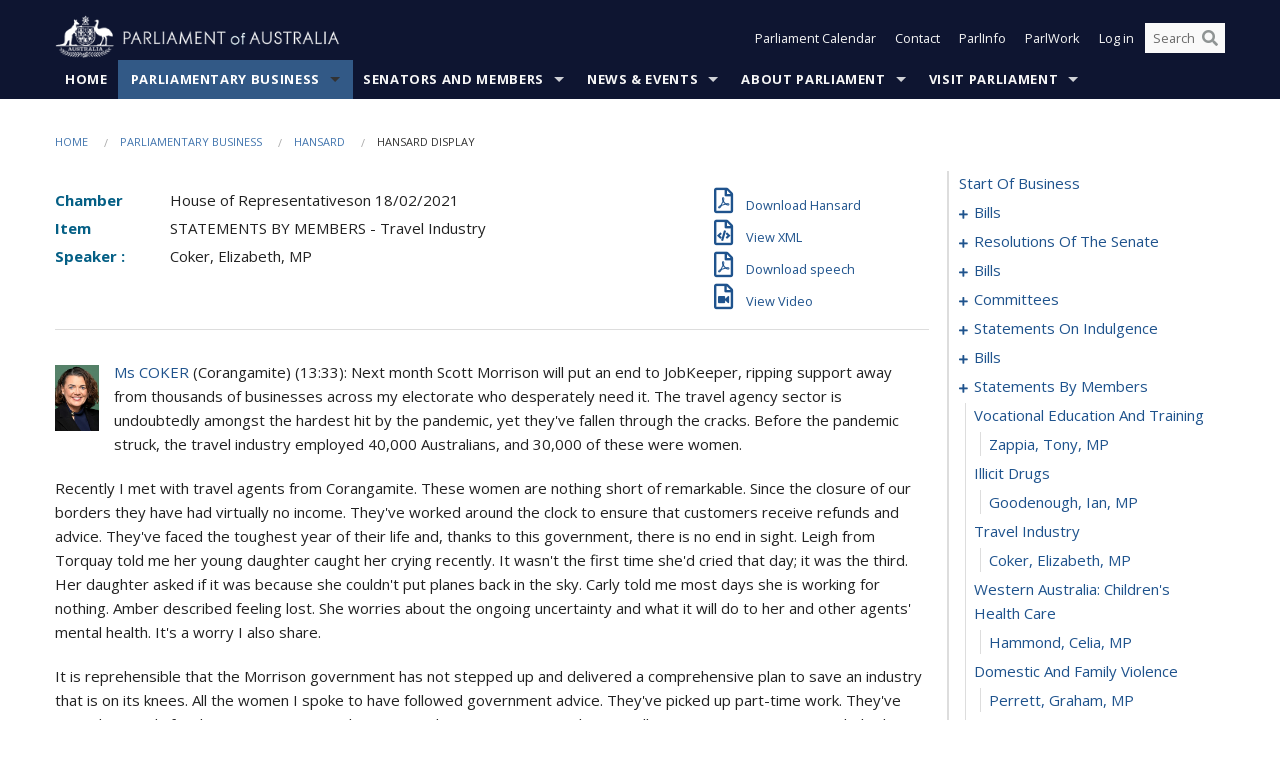

--- FILE ---
content_type: text/html; charset=utf-8
request_url: https://www.aph.gov.au/Parliamentary_Business/Hansard/Hansard_Display?bid=chamber/hansardr/13d69421-5fbf-4e01-89d4-673a36027c10/&sid=0077
body_size: 168747
content:


<!doctype html>
<!--[if lt IE 7 ]> <html lang="en" class="no-js ie6"> <![endif]-->
<!--[if IE 7 ]>    <html lang="en" class="no-js ie7"> <![endif]-->
<!--[if IE 8 ]>    <html lang="en" class="no-js ie8"> <![endif]-->
<!--[if IE 9 ]>    <html lang="en" class="no-js ie9"> <![endif]-->
<!--[if (gt IE 9)|!(IE)]><!-->
<html class="no-js" lang="en" xml:lang="en" xmlns="http://www.w3.org/1999/xhtml">
<!--<![endif]-->

<head id="Head1">
    <!-- UserWay widget -->
    <script>
        (function (d) {
            var s = d.createElement("script");
            /* uncomment the following line to override default position*/
            /* s.setAttribute("data-position", 1);*/
            /* uncomment the following line to override default size (values: small, large)*/
            /* s.setAttribute("data-size", "large");*/
            /* uncomment the following line to override default language (e.g., fr, de, es, he, nl, etc.)*/
            /* s.setAttribute("data-language", "null");*/
            /* uncomment the following line to override color set via widget (e.g., #053f67)*/
            s.setAttribute("data-color", "#0e1531");
            /* uncomment the following line to override type set via widget (1=person, 2=chair, 3=eye, 4=text)*/
            /* s.setAttribute("data-type", "1");*/
            /* s.setAttribute("data-statement_text:", "Our Accessibility Statement");*/
            /* s.setAttribute("data-statement_url", "http://www.example.com/accessibility";*/
            /* uncomment the following line to override support on mobile devices*/
            /* s.setAttribute("data-mobile", true);*/
            /* uncomment the following line to set custom trigger action for accessibility menu*/
            /* s.setAttribute("data-trigger", "triggerId")*/
            s.setAttribute("data-account", "Nu37TW4Ef2");
            s.setAttribute("src", "https://cdn.userway.org/widget.js");
            (d.body || d.head).appendChild(s);
        })(document)
    </script>
    <!-- Google Tag Manager -->
    <script>(function (w, d, s, l, i) {
                w[l] = w[l] || []; w[l].push({
                    'gtm.start':
                        new Date().getTime(), event: 'gtm.js'
                }); var f = d.getElementsByTagName(s)[0],
                    j = d.createElement(s), dl = l != 'dataLayer' ? '&l=' + l : ''; j.async = true; j.src =
                        'https://www.googletagmanager.com/gtm.js?id=' + i + dl; f.parentNode.insertBefore(j, f);
            })(window, document, 'script', 'dataLayer', 'GTM-N2CL3M9');</script>
    <!-- End Google Tag Manager -->
    <meta charset="utf-8" /><meta http-equiv="X-UA-Compatible" content="IE=edge,chrome=1" /><meta property="og:title" content="Hansard Display" /><meta property="og:image" content="/images/template/Default_Classified_150_90.png" /><meta property="og:description" content="Hansard Display" /><meta property="og:url" content="https://www.aph.gov.au/Parliamentary_Business/Hansard/Hansard_Display?bid=chamber/hansardr/13d69421-5fbf-4e01-89d4-673a36027c10/&amp;sid=0077" /><meta name="msvalidate.01" content="5D9111AD3364510F24400EBF6E139AB5" /><title>
	Hansard Display
        
     &ndash; Parliament of Australia
</title><link rel="schema.DCTERMS" href="http://purl.org/dc/terms/" /><link rel="schema.AGLSTERMS" href="http://www.agls.gov.au/agls/terms/" /><link rel="license" href="http://creativecommons.org/licenses/by-nc-nd/3.0/au/" /><meta name="description" content="Hansard Display" /><meta name="keywords" content="parliament, house, senate, parliamentary, committees, representatives, government, bills, motions" /><meta name="DCTERMS.Description" content="Hansard Display" /><meta name="DCTERMS.creator" content="corporateName=Commonwealth Parliament; address=Parliament House, Canberra, ACT, 2600; contact=+61 2 6277 7111;" /><meta name="DCTERMS.title" content="Hansard Display" /><meta name="DCTERMS.subject" content="Hansard Display" /><meta name="DCTERMS.created" content="2015-10-01" /><meta name="DCTERMS.modified" content="2023-12-19" /><meta name="DCTERMS.type" content="text" /><meta name="DCTERMS.coverage" content="Australia" /><meta name="DCTERMS.identifier" content="https://www.aph.gov.au/Parliamentary_Business/Hansard/Hansard_Display?bid=chamber/hansardr/13d69421-5fbf-4e01-89d4-673a36027c10/&amp;sid=0077" /><meta name="DCTERMS.publisher" content="corporateName=Commonwealth Parliament; address=Parliament House, Canberra, ACT, 2600; contact=+61 2 6277 7111" /><meta name="DCTERMS.rights" content="http://www.aph.gov.au/Help/Disclaimer_Privacy_Copyright" /><meta name="DCTERMS.rightsHolder" content="Commonwealth of Australia" /><meta name="DCTERMS.license" content="Creative Commons - Attribution-NonCommercial-NoDerivs 3.0 Australia (CC BY-NC-ND 3.0 AU)" /><meta name="DCTERMS.language" content="en-AU" /><meta name="DCTERMS.format" content="text/html" /><meta name="viewport" content="width=device-width, initial-scale=1.0" /><link rel="shortcut icon" href="/favicon.ico" /><link href="//fonts.googleapis.com/css?family=Open+Sans:400italic,700,300,800,400|Open+Sans+Condensed:300,700" rel="stylesheet" type="text/css" /><link rel="apple-touch-icon" sizes="60x60" href="/touch-icon-iphone.png" /><link rel="apple-touch-icon" sizes="76x76" href="/touch-icon-ipad.png" /><link rel="apple-touch-icon" sizes="120x120" href="/touch-icon-iphone-retina.png" /><link rel="apple-touch-icon" sizes="152x152" href="/touch-icon-ipad-retina.png" />
        
        <link rel="stylesheet" media="screen" href="/css/style.min.css?v=4256636926" />
        
        <link rel="stylesheet" media="handheld" href="/css/handheld.css?v=3444104224" />
        <link rel="stylesheet" media="screen" href="/css/aph-theme/jquery-ui-1.8.6.custom.css" />
        <link rel="stylesheet" media="screen" href="/css/vendor/colorbox/colorbox.css?v=215458967" />
        
        <link rel="stylesheet" media="print" href="/css/print.css?v=1577436929" />
        

    <script type="text/javascript" src="/js/libs/jquery-1.10.2.min.js"></script>
    <script type="text/javascript" src="/js/libs/jquery-ui-1.10.4.custom.min.js"></script>
    <script type="text/javascript" src="/js/jquery.dateFormat-1.0.js"></script>
    <script type="text/javascript" src="/js/libs/jquery-migrate-1.2.1.min.js"></script>
    <script type="text/javascript" src="/js/plugins.js?v=2347550531"></script>
    <script type="text/javascript" src="/js/script.js?v=4153783859"></script>
    
    <script type="text/javascript" src="/js/vendor/lightbox2/lightbox.min.js?v=97624409"></script>

    <script type="text/javascript" src="/js/vendor/lightbox2/lightbox.min.js?v=97624409"></script>

    
    <script src="/js/libs/contentshare.js?v=2058135496"></script>

    <script type="text/javascript" src="/js/libs/react/react.min.js?v=3706843405"></script>
    <script type="text/javascript" src="/js/libs/react/react-dom.min.js?v=3706843405"></script>
    <script type="text/javascript" src="/js/libs/pubsub.js?v=2418985062"></script>
    <script type="text/javascript" src="/js/libs/moment.js?v=160068683"></script>
    <script type="text/javascript" src="/js/libs/moment-timezone-with-data.js?v=1518348680"></script>
    <script type="text/javascript">
        moment.tz.setDefault("Australia/Canberra");
    </script>
    <script type="text/javascript" src="/js/libs/duration-format.js?v=273884284"></script>

    <!--PLUGINS-->
    <script src="/js/vendor/porthole.min.js?v=2253615438"></script>
    <!--END PLUGINS-->
    <!--CORE-->
    <script src="/js/core.js?v=3918537519"></script>
    <!--END CORE-->

    <!--[if !(IE 6) | !(IE 7) | !(IE 8)]><!-->
    <script type="text/javascript" src="/js/libs/snap-ie-cache-fix.js?v=309387760"></script>
    <script type="text/javascript" src="/js/libs/respond.js?v=2777172843"></script>
    <!--<![endif]-->

    <!--[if lte IE 8 ]>
        <link rel="stylesheet" href="/css/ie-legacy.css" />    
    <![endif]-->

    <!--[if lt IE 7 ]>
    <script src="/js/libs/dd_belatedpng.js"></script>
    <script> DD_belatedPNG.fix('#site-logo img'); //fix any <img> or .png_bg background-images </script>
    <![endif]-->
    <script type="text/javascript" src="/js/libs/modernizr-3.6-complete.min.js?v=3030946925"></script>
    <script type="text/javascript" src="/js/vendor/AC_RunActiveContent.js?v=2714468098"></script>
    
    <script src="https://www.google.com/recaptcha/api.js?render=6Ld_jYUpAAAAALpOhXvR17v-Mkd6yXzP0m8pJ6RD"></script>
    </head>
<body id="body1" class="">
    <!-- Google Tag Manager (noscript) -->
    <noscript>
        <iframe src="https://www.googletagmanager.com/ns.html?id="
            height="0" width="0" style="display: none; visibility: hidden"></iframe>
    </noscript>
    <!-- End Google Tag Manager (noscript) -->
    <form method="post" action="/Parliamentary_Business/Hansard/Hansard_Display?bid=chamber/hansardr/13d69421-5fbf-4e01-89d4-673a36027c10/&amp;sid=0077" id="mainform">
<div class="aspNetHidden">
<input type="hidden" name="__EVENTTARGET" id="__EVENTTARGET" value="" />
<input type="hidden" name="__EVENTARGUMENT" id="__EVENTARGUMENT" value="" />
<input type="hidden" name="__VIEWSTATE" id="__VIEWSTATE" value="Smo5PKMHMHvpBnxuWqt/lAkJEqndQOhE48B6TB/TF8gr4TRXwcHGRlUg0/THA1czldyde0hcOGygwxvGUr5aXQirTGRg+Wx3b2gdl9l4e3UPJdptSapKVV38hoae431DkQJ9i2Dj7jXcdaOfmXSImwdho2ba/tcAIondSjKDIsKx0fWRxwGCVC0P4SE2rDLUI8zmtZhDfoIgzF2raRWYvcy6IUIPbLDxU1X3MkMQPcvE7hV0R9yzlSJLDszePX8rCjSIFne9NrVuT5+Ir6rYByj5dKAs8pHAyjzf3rBv9NhW55k359ZYyWEa7CiG3YT8bCXXChPexM/cSO1Xl4Ktdj96V1GggyAm+W5EeJD8N5zMCzZ59P/OovIQkovmVTqwS5ORfM9pLtJWuFm7P2x7Hsr2aGmIMki0rhwBdrSVqcGfQZ/r3wiG7SONPKNI2i4lQvsk26zbIf7pwvuNEJudkz/MXGkwWLGuyF872nmYO0WgxZuR/Hvx0k613tJ1bsG8f7Bs2JcfdDDOvMXZXh/L21XiJIRUB1zMFrUzez+apSfIHW6RIt+Z3phkUWznaZocIA7he81OwsO5x5dvHpCHksl2LVFtf9HHU43fbNAe+dUvSQXBBieNcHZeUk07oXACW8V6FLhBnZN9JhRQq0V5UeuipdC9z03ArZCvfm3b8dJMOHFiHZZhppE1mrlYuDeYtGmihggxYOC8moY0z/rkSSakbDcNcYAJDQHTzwlqipPpYaAf5ED2Txg+HKHu9a3TQiLpofDDRMdSNMG3o4lx7h2yu3NF9xwMMiw6msCMDQVDBPPOdZQbH+EyEXsyLyTS64UzATv02ZGUzvvKJZrOg07eEbmr7dx40/nuED+9MiAolATRO4oADuDjXPMK2X3Q29ekd4RAQn8WDFqaWoEYP/P/NBBZ8pmsFBKP4Ux/70pTOEculsiUyAJtFFvnR/tNoQoFoTxXRWv7TdM1OFZI2K8CCRaUvZEEmxy4e2zp/P61PCySX0oPYnggZ0sLCWvv+MYIEfeGlqI4KEv6vpKQzpBUhC472vUCUesqsSCd5P3s3OT/A+7Or4LYJrMjZRJQBUmzZh2YoLOoMUhyYVSCrqmqiqTHCp/n94cJuwVPO+xJLSWQK7FMHV300+syQVtcHZDGnMCbs1bDjkW9SPbl3+Lhz5MvYBJXP2mLPaoIw8UMC1dd" />
</div>

<script type="text/javascript">
//<![CDATA[
var theForm = document.forms['mainform'];
if (!theForm) {
    theForm = document.mainform;
}
function __doPostBack(eventTarget, eventArgument) {
    if (!theForm.onsubmit || (theForm.onsubmit() != false)) {
        theForm.__EVENTTARGET.value = eventTarget;
        theForm.__EVENTARGUMENT.value = eventArgument;
        theForm.submit();
    }
}
//]]>
</script>


<script src="/WebResource.axd?d=pynGkmcFUV13He1Qd6_TZLoiRuBpjqx-mc4XYiEXE5AhhIqco9hBwrTw0Tb7b7xnVXxVYQ2&amp;t=638901896248157332" type="text/javascript"></script>

<SCRIPT LANGUAGE="JavaScript">function validatecbRAgree(oSrc, args){args.IsValid = document.getElementById("cbRAgree").checked;}</SCRIPT><SCRIPT LANGUAGE="JavaScript">function validatetxtRPasswordConfirm(oSrc, args){args.IsValid = document.getElementById("txtRPasswordConfirm").value.length == 0 || (document.getElementById("txtRPasswordConfirm").value.length > 0 && document.getElementById("txtRPassword").value == document.getElementById("txtRPasswordConfirm").value);}</SCRIPT>
<script src="/ScriptResource.axd?d=NJmAwtEo3Ipnlaxl6CMhvke6LuKNAIG7wYOJ0svbr6ONPX84I_mgHcaT4vlKIcsaiSilqTO2BSjgHfMknroo8jcCuptYgPcm4RziWlEs--KIFpQTsX7IzkyRphQJbqfMTX1duQSbK8E8ppY2fR2sRsVOWZo1&amp;t=5c0e0825" type="text/javascript"></script>
<script src="/ScriptResource.axd?d=dwY9oWetJoJoVpgL6Zq8ONn6rPVYJGBVTR68BxEKJFmfic3OWCCt72aiM8KSgUYJDTVRUBGKySWh7ZXPbC0k-ODM6mBUyoBgGnd8l-OIjB5fkBCFQwlBjvs66KJFiYOzD8rOxneUeSdqeqrGhXA_47-1LZA1&amp;t=5c0e0825" type="text/javascript"></script>
<script src="/ParliamentNumbers.svc/js" type="text/javascript"></script>
<script src="/Predictive/Predictive.asmx/js" type="text/javascript"></script>
<div class="aspNetHidden">

	<input type="hidden" name="__VIEWSTATEGENERATOR" id="__VIEWSTATEGENERATOR" value="35DD2790" />
</div>
        <script type="text/javascript">
//<![CDATA[
Sys.WebForms.PageRequestManager._initialize('ScriptManager1', 'mainform', [], [], [], 90, '');
//]]>
</script>


        <div class="off-canvas-wrap" data-offcanvas>
            <div aria-label="inner-wrap" class="inner-wrap">
                

<header>
    <section class="row" role="navigation" aria-label="Skip links">
        <div class="columns">
            <ul class="skip-links">
                <li><a role="button" href="#main-nav" aria-label="Skip to navigation">Skip to navigation</a></li>
                <li><a role="button" href="#content" aria-label="Skip to content">Skip to content</a></li>
            </ul>
        </div>
    </section>

    <div class="row header-img">
        <div class="medium-4 large-4 columns">
            <h1><a href="/">
                <img src="/images/template/header-logo.png" alt="Home - Parliament of Australia logo" /></a></h1>
        </div>

        <div class="medium-8 large-8 columns" style="padding-left: 0rem">
            <div class="row">
                <div class="columns">
                    <div class="nav-top-links-container">
                        <nav aria-label="Quick links" class="nav-top-links">
                            <ul class="inline-block-list text-small">
                                <li><a title="Open the Parliament Calendar" href="#" role="button" class="right-off-canvas-toggle" id="openParliamentaryCalendar" tabindex="0">Parliament Calendar</a></li>
                                <li><a title="Contact Us" href="/Help/Contact">Contact</a></li>
                                <li class="hide-for-small-only"><a title="Go to ParlInfo Search" href="https://parlinfo.aph.gov.au" target="_blank" rel="noopener noreferrer">ParlInfo</a></li>
                                <li class="hide-for-small-only"><a title="Go to ParlWork" href="https://parlwork.aph.gov.au" target="_blank" rel="noopener noreferrer">ParlWork</a></li>
                                
                                
                                        <li>
                                            <a title="Log in to My Parliament account" href="/Help/Login">Log in</a>
                                        </li>
                                    

                                <li class="has-form hide-for-small-only">
                                    <input aria-label="Search the website" id="txtGenericSearchTerm" aria-label="Input search content" type="text" placeholder="Search ...">
                                    <button id="btnGenericSearch" aria-label="Perform a search" type="submit"><em class="fa fa-search"></em></button>
                                </li>

                                <!--START SEARCH CONTROL-->
                                <script type="text/javascript">
                                    function SearchTermIsValid(searchTerm) {
                                        var result = searchTerm !== '';
                                        return result;
                                    }

                                    $(document).ready(function () {
                                        $("#btnGenericSearch").on("click", function (e) {
                                            e.preventDefault();

                                            var searchTerm = encodeURI($("#txtGenericSearchTerm").val());

                                            if (SearchTermIsValid(searchTerm)) {
                                                if (window.location.href.indexOf("parlview.aph.gov.au") > -1) {
                                                    window.location = "https://www.aph.gov.au/Help/Federated_Search_Results?q=" + searchTerm;
                                                } else {
                                                    window.location = "/Help/Federated_Search_Results?q=" + searchTerm;
                                                }
                                            }

                                            return false;
                                        });

                                        $("#txtGenericSearchTerm").keypress(function (e) {
                                            if (e.keyCode === 13) {
                                                $("#btnGenericSearch").click();
                                                return false;
                                            }
                                        });
                                    });
                                </script>
                                <!--END SEARCH CONTROL-->
                            </ul>
                        </nav>
                    </div>
                </div>
            </div>
        </div>
    </div>
</header>

<script type="text/javascript" src="/js/components/global/header-username.js"></script>

                

<div class="contain-to-grid">
    <nav aria-label="Site navigation" id="main-nav" class="top-bar" data-topbar>
        <ul class="title-area nav-top-links-mobile">
           <li class="has-form show-for-small-only">
                <input aria-label="Search the website" id="txtGenericSearchTermMobile" aria-label="Input search content" type="text" placeholder="Search ...">
                <button id="btnGenericSearchMobile" aria-label="Perform a search" type="submit"><em class="fa fa-search"></em></button>
            </li>

            <!--START SEARCH CONTROL-->
            <script type="text/javascript">
                function SearchTermIsValid(searchTerm) {
                    var result = searchTerm !== '';
                    return result;
                }

                $(document).ready(function () {
                    $("#btnGenericSearchMobile").on("click", function (e) {
                        e.preventDefault();

                        var searchTerm = encodeURI($("#txtGenericSearchTermMobile").val());

                        if (SearchTermIsValid(searchTerm)) {
                            if (window.location.href.indexOf("parlview.aph.gov.au") > -1) {
                                window.location = "https://www.aph.gov.au/Help/Federated_Search_Results?q=" + searchTerm;
                            } else {
                                window.location = "/Help/Federated_Search_Results?q=" + searchTerm;
                            }
                        }

                        return false;
                    });

                    $("#txtGenericSearchTermMobile").keypress(function (e) {
                        if (e.keyCode === 13) {
                            $("#btnGenericSearchMobile").click();
                            return false;
                        }
                    });
                });
            </script>
            <!--END SEARCH CONTROL-->
            <li class="toggle-topbar menu-icon">
                <a href="#" onclick="sendGoogleAnalyticsEvent('Primary Nav', 'Click hamburger menu', '')" role="button" aria-label="Open site navigation" aria-expanded="false">
                    <span>Menu</span>
                </a>
            </li>
        </ul>

        <section role="navigation" aria-label="navigation" class="top-bar-section top-bar-section-hidden">
            <ul id="main-nav-sub">
            
                <li class="">
                    <a href="/" class="primary-nav-item-dropdown"
                       onclick="sendGoogleAnalyticsEvent('Primary Nav', 'Click Parent item', 'Home')">Home</a>

                
                </li>
                
                <li class="active has-dropdown not-click">
                    <a href="/Parliamentary_Business" class="primary-nav-item-dropdown"
                       onclick="sendGoogleAnalyticsEvent('Primary Nav', 'Click Parent item', 'Parliamentary Business')">Parliamentary Business</a>

                
                    <ul class="dropdown primary-nav-item-dropdown-hidden">

                    
                        <li class="">
                            <a href="/Parliamentary_Business/Bills_Legislation" onclick="sendGoogleAnalyticsEvent('Primary Nav', 'Click Child item', 'Bills and Legislation')">Bills and Legislation</a>
                        </li>
                        
                        <li class="">
                            <a href="/Parliamentary_Business/Tabled_documents" onclick="sendGoogleAnalyticsEvent('Primary Nav', 'Click Child item', 'Tabled documents')">Tabled documents</a>
                        </li>
                        
                        <li class="">
                            <a href="/Parliamentary_Business/Chamber_documents" onclick="sendGoogleAnalyticsEvent('Primary Nav', 'Click Child item', 'Chamber documents')">Chamber documents</a>
                        </li>
                        
                        <li class="">
                            <a href="/Parliamentary_Business/Hansard" onclick="sendGoogleAnalyticsEvent('Primary Nav', 'Click Child item', 'Hansard')">Hansard</a>
                        </li>
                        
                        <li class="">
                            <a href="/Parliamentary_Business/Senate_estimates" onclick="sendGoogleAnalyticsEvent('Primary Nav', 'Click Child item', 'Senate estimates')">Senate estimates</a>
                        </li>
                        
                        <li class="">
                            <a href="/Parliamentary_Business/Committees" onclick="sendGoogleAnalyticsEvent('Primary Nav', 'Click Child item', 'Committees')">Committees</a>
                        </li>
                        
                        <li class="">
                            <a href="/Parliamentary_Business/Statistics" onclick="sendGoogleAnalyticsEvent('Primary Nav', 'Click Child item', 'Statistics')">Statistics</a>
                        </li>
                        
                        <li class="">
                            <a href="/Parliamentary_Business/Petitions" onclick="sendGoogleAnalyticsEvent('Primary Nav', 'Click Child item', 'Petitions')">Petitions</a>
                        </li>
                        
                    </ul>
                    
                </li>
                
                <li class="has-dropdown not-click">
                    <a href="/Senators_and_Members" class="primary-nav-item-dropdown"
                       onclick="sendGoogleAnalyticsEvent('Primary Nav', 'Click Parent item', 'Senators and Members')">Senators and Members</a>

                
                    <ul class="dropdown primary-nav-item-dropdown-hidden">

                    
                        <li class="">
                            <a href="/Senators_and_Members/Senators" onclick="sendGoogleAnalyticsEvent('Primary Nav', 'Click Child item', 'Senators')">Senators</a>
                        </li>
                        
                        <li class="">
                            <a href="/Senators_and_Members/Members" onclick="sendGoogleAnalyticsEvent('Primary Nav', 'Click Child item', 'Members')">Members</a>
                        </li>
                        
                        <li class="">
                            <a href="/Senators_and_Members/Contacting_Senators_and_Members" onclick="sendGoogleAnalyticsEvent('Primary Nav', 'Click Child item', 'Contacting Senators and Members')">Contacting Senators and Members</a>
                        </li>
                        
                    </ul>
                    
                </li>
                
                <li class="has-dropdown not-click">
                    <a href="/News_and_Events" class="primary-nav-item-dropdown"
                       onclick="sendGoogleAnalyticsEvent('Primary Nav', 'Click Parent item', 'News \u0026 Events')">News & Events</a>

                
                    <ul class="dropdown primary-nav-item-dropdown-hidden">

                    
                        <li class="">
                            <a href="/News_and_Events/Watch_Read_Listen" onclick="sendGoogleAnalyticsEvent('Primary Nav', 'Click Child item', 'Watch, Read, Listen')">Watch, Read, Listen</a>
                        </li>
                        
                        <li class="">
                            <a href="/News_and_Events/Events_Calendar" onclick="sendGoogleAnalyticsEvent('Primary Nav', 'Click Child item', 'Events Calendar')">Events Calendar</a>
                        </li>
                        
                        <li class="">
                            <a href="/News_and_Events/Senate_news_and_events" onclick="sendGoogleAnalyticsEvent('Primary Nav', 'Click Child item', 'Senate news and events')">Senate news and events</a>
                        </li>
                        
                        <li class="">
                            <a href="/News_and_Events/About_the_House_News" onclick="sendGoogleAnalyticsEvent('Primary Nav', 'Click Child item', 'About the House News')">About the House News</a>
                        </li>
                        
                        <li class="">
                            <a href="/News_and_Events/Joint_statements_by_the_Presiding_Officers" onclick="sendGoogleAnalyticsEvent('Primary Nav', 'Click Child item', 'Joint statements by the Presiding Officers')">Joint statements by the Presiding Officers</a>
                        </li>
                        
                        <li class="">
                            <a href="/News_and_Events/My_First_Speech" onclick="sendGoogleAnalyticsEvent('Primary Nav', 'Click Child item', 'My First Speech')">My First Speech</a>
                        </li>
                        
                    </ul>
                    
                </li>
                
                <li class="has-dropdown not-click">
                    <a href="/About_Parliament" class="primary-nav-item-dropdown"
                       onclick="sendGoogleAnalyticsEvent('Primary Nav', 'Click Parent item', 'About Parliament')">About Parliament</a>

                
                    <ul class="dropdown primary-nav-item-dropdown-hidden">

                    
                        <li class="">
                            <a href="/About_Parliament/Senate" onclick="sendGoogleAnalyticsEvent('Primary Nav', 'Click Child item', 'Senate')">Senate</a>
                        </li>
                        
                        <li class="">
                            <a href="/About_Parliament/House_of_Representatives" onclick="sendGoogleAnalyticsEvent('Primary Nav', 'Click Child item', 'House of Representatives')">House of Representatives</a>
                        </li>
                        
                        <li class="">
                            <a href="/About_Parliament/Work_of_the_Parliament" onclick="sendGoogleAnalyticsEvent('Primary Nav', 'Click Child item', 'Work of the Parliament')">Work of the Parliament</a>
                        </li>
                        
                        <li class="">
                            <a href="/About_Parliament/Parliamentary_Leadership_Taskforce" onclick="sendGoogleAnalyticsEvent('Primary Nav', 'Click Child item', 'Parliamentary Leadership Taskforce')">Parliamentary Leadership Taskforce</a>
                        </li>
                        
                        <li class="">
                            <a href="/About_Parliament/Parliamentary_departments" onclick="sendGoogleAnalyticsEvent('Primary Nav', 'Click Child item', 'Parliamentary departments')">Parliamentary departments</a>
                        </li>
                        
                        <li class="">
                            <a href="/About_Parliament/International_Program" onclick="sendGoogleAnalyticsEvent('Primary Nav', 'Click Child item', 'International Program')">International Program</a>
                        </li>
                        
                        <li class="">
                            <a href="/About_Parliament/Publications" onclick="sendGoogleAnalyticsEvent('Primary Nav', 'Click Child item', 'Publications and policies')">Publications and policies</a>
                        </li>
                        
                        <li class="">
                            <a href="/About_Parliament/Employment" onclick="sendGoogleAnalyticsEvent('Primary Nav', 'Click Child item', 'Employment')">Employment</a>
                        </li>
                        
                        <li class="">
                            <a href="/About_Parliament/Media_Rules_and_Filming_Applications" onclick="sendGoogleAnalyticsEvent('Primary Nav', 'Click Child item', 'Media Rules and Filming Applications')">Media Rules and Filming Applications</a>
                        </li>
                        
                        <li class="">
                            <a href="/About_Parliament/Education_Resources" onclick="sendGoogleAnalyticsEvent('Primary Nav', 'Click Child item', 'Education Resources')">Education Resources</a>
                        </li>
                        
                        <li class="">
                            <a href="/About_Parliament/Parliamentary_Friendship" onclick="sendGoogleAnalyticsEvent('Primary Nav', 'Click Child item', 'Parliamentary Friendship Groups (non-country)')">Parliamentary Friendship Groups (non-country)</a>
                        </li>
                        
                        <li class="">
                            <a href="/About_Parliament/Australian_Parliament_House_Security_Pass_Office" onclick="sendGoogleAnalyticsEvent('Primary Nav', 'Click Child item', 'Australian Parliament House (APH) Security Pass Office')">Australian Parliament House (APH) Security Pass Office</a>
                        </li>
                        
                        <li class="">
                            <a href="/About_Parliament/Sitting_Calendar" onclick="sendGoogleAnalyticsEvent('Primary Nav', 'Click Child item', 'Sitting Calendar')">Sitting Calendar</a>
                        </li>
                        
                    </ul>
                    
                </li>
                
                <li class="has-dropdown not-click">
                    <a href="/Visit_Parliament" class="primary-nav-item-dropdown"
                       onclick="sendGoogleAnalyticsEvent('Primary Nav', 'Click Parent item', 'Visit Parliament')">Visit Parliament</a>

                
                    <ul class="dropdown primary-nav-item-dropdown-hidden">

                    
                        <li class="">
                            <a href="/Visit_Parliament/Whats_On" onclick="sendGoogleAnalyticsEvent('Primary Nav', 'Click Child item', 'What\u0027s on')">What's on</a>
                        </li>
                        
                        <li class="">
                            <a href="/Visit_Parliament/Things_to_Do" onclick="sendGoogleAnalyticsEvent('Primary Nav', 'Click Child item', 'Things to Do')">Things to Do</a>
                        </li>
                        
                        <li class="">
                            <a href="/Visit_Parliament/Art" onclick="sendGoogleAnalyticsEvent('Primary Nav', 'Click Child item', 'Art at Parliament')">Art at Parliament</a>
                        </li>
                        
                        <li class="">
                            <a href="/Visit_Parliament/Dining" onclick="sendGoogleAnalyticsEvent('Primary Nav', 'Click Child item', 'Dining')">Dining</a>
                        </li>
                        
                        <li class="">
                            <a href="/Visit_Parliament/Parliament_Shop" onclick="sendGoogleAnalyticsEvent('Primary Nav', 'Click Child item', 'Parliament Shop')">Parliament Shop</a>
                        </li>
                        
                        <li class="">
                            <a href="/Visit_Parliament/Venue_Hire" onclick="sendGoogleAnalyticsEvent('Primary Nav', 'Click Child item', 'Venue Hire')">Venue Hire</a>
                        </li>
                        
                        <li class="">
                            <a href="/Visit_Parliament/Plan_your_Visit" onclick="sendGoogleAnalyticsEvent('Primary Nav', 'Click Child item', 'Plan your Visit')">Plan your Visit</a>
                        </li>
                        
                        <li class="">
                            <a href="/Visit_Parliament/Accessibility" onclick="sendGoogleAnalyticsEvent('Primary Nav', 'Click Child item', 'Accessibility')">Accessibility</a>
                        </li>
                        
                    </ul>
                    
                </li>
                
            </ul>
        </section>
    </nav>
</div>

                
                


<div class="row padding-medium" id="content" role="main">
    <div class="columns">
        
<div class="breadcrumbs-container show-for-medium-up">
    <a id="skip"></a>
    <!-- START BREADCRUMBS -->
    
    <nav aria-label="Breadcrumbs" class="breadcrumbs">
        
               <a href="/">Home</a>
              
               <a href="/Parliamentary_Business">Parliamentary Business</a>
              
               <a href="/Parliamentary_Business/Hansard">Hansard</a>
              
               <span aria-label="breadcrumbs" class="current">Hansard Display</span>
              
    </nav>
    
    <!-- END BREADCRUMBS -->
</div>

        <div class="row">
            <div class="large-3 large-push-9 columns">
                <div class="hide-for-large-up">
                    <h4><a onclick="handleclick()" style="text-decoration: none"><i class="fa fa-bars"></i>&nbsp;&nbsp;Table of contents</h4>
                </div>
                <div id="hansard-nav" class="hansarad-toc-split hide-for-medium-down">
                    <div class="box" style="padding: 0 10px 0 0;" xmlns:aph="http://www.aph.gov.au/xsl" xmlns:aphhansard="http://www.aph.gov.au/xslhansard"><ul class="hansard-toc"><li><div class="hansard-section"><a href="/Parliamentary_Business/Hansard/Hansard_Display?bid=chamber/hansardr/13d69421-5fbf-4e01-89d4-673a36027c10/&amp;sid=0000" class="&#xD;&#xA;                    hansard-link&#xD;&#xA;                  " onclick="&#xD;&#xA;                    scroll(0,0)&#xD;&#xA;                  " data-bid="chamber/hansardr/13d69421-5fbf-4e01-89d4-673a36027c10/" data-sid="0000" aria-label="0000">start of business</a></div><li><div class="hansard-section"><a href="#" class="expand"><em class="fa fa-plus" style="font-size:10px;">  </em></a><a href="/Parliamentary_Business/Hansard/Hansard_Display?bid=chamber/hansardr/13d69421-5fbf-4e01-89d4-673a36027c10/&amp;sid=0001" class="&#xD;&#xA;                    hansard-link&#xD;&#xA;                  " onclick="&#xD;&#xA;                    scroll(0,0)&#xD;&#xA;                  " data-bid="chamber/hansardr/13d69421-5fbf-4e01-89d4-673a36027c10/" data-sid="0001" aria-label="0001">bills</a></div><ul><li><div class="hansard-section"><a href="/Parliamentary_Business/Hansard/Hansard_Display?bid=chamber/hansardr/13d69421-5fbf-4e01-89d4-673a36027c10/&amp;sid=0002" class="&#xD;&#xA;                    hansard-fragment&#xD;&#xA;                  " onclick="&#xD;&#xA;                    scroll(0,0)&#xD;&#xA;                  " data-bid="chamber/hansardr/13d69421-5fbf-4e01-89d4-673a36027c10/" data-sid="0002" aria-label="0002">biosecurity amendment (strengthening penalties) bill 2021</a></div><ul><li><div class="hansard-section"><a href="/Parliamentary_Business/Hansard/Hansard_Display?bid=chamber/hansardr/13d69421-5fbf-4e01-89d4-673a36027c10/&amp;sid=0003" class="&#xD;&#xA;                    hansard-fragment&#xD;&#xA;                  " onclick="&#xD;&#xA;                    scroll(0,0)&#xD;&#xA;                  " data-bid="chamber/hansardr/13d69421-5fbf-4e01-89d4-673a36027c10/" data-sid="0003" aria-label="0003">first reading</a></div><li><div class="hansard-section"><a href="/Parliamentary_Business/Hansard/Hansard_Display?bid=chamber/hansardr/13d69421-5fbf-4e01-89d4-673a36027c10/&amp;sid=0004" class="&#xD;&#xA;                    hansard-fragment&#xD;&#xA;                  " onclick="&#xD;&#xA;                    scroll(0,0)&#xD;&#xA;                  " data-bid="chamber/hansardr/13d69421-5fbf-4e01-89d4-673a36027c10/" data-sid="0004" aria-label="0004">second reading</a></div><ul><li><div class="hansard-section"><a href="/Parliamentary_Business/Hansard/Hansard_Display?bid=chamber/hansardr/13d69421-5fbf-4e01-89d4-673a36027c10/&amp;sid=0005" class="&#xD;&#xA;                    hansard-fragment&#xD;&#xA;                  " onclick="&#xD;&#xA;                    scroll(0,0)&#xD;&#xA;                  " data-bid="chamber/hansardr/13d69421-5fbf-4e01-89d4-673a36027c10/" data-sid="0005" aria-label="0005">Littleproud, David, MP</a></div></ul></li></ul></li><li><div class="hansard-section"><a href="/Parliamentary_Business/Hansard/Hansard_Display?bid=chamber/hansardr/13d69421-5fbf-4e01-89d4-673a36027c10/&amp;sid=0006" class="&#xD;&#xA;                    hansard-fragment&#xD;&#xA;                  " onclick="&#xD;&#xA;                    scroll(0,0)&#xD;&#xA;                  " data-bid="chamber/hansardr/13d69421-5fbf-4e01-89d4-673a36027c10/" data-sid="0006" aria-label="0006">appropriation bill (no. 3) 2020-2021</a></div><ul><li><div class="hansard-section"><a href="/Parliamentary_Business/Hansard/Hansard_Display?bid=chamber/hansardr/13d69421-5fbf-4e01-89d4-673a36027c10/&amp;sid=0007" class="&#xD;&#xA;                    hansard-fragment&#xD;&#xA;                  " onclick="&#xD;&#xA;                    scroll(0,0)&#xD;&#xA;                  " data-bid="chamber/hansardr/13d69421-5fbf-4e01-89d4-673a36027c10/" data-sid="0007" aria-label="0007">first reading</a></div><li><div class="hansard-section"><a href="/Parliamentary_Business/Hansard/Hansard_Display?bid=chamber/hansardr/13d69421-5fbf-4e01-89d4-673a36027c10/&amp;sid=0008" class="&#xD;&#xA;                    hansard-fragment&#xD;&#xA;                  " onclick="&#xD;&#xA;                    scroll(0,0)&#xD;&#xA;                  " data-bid="chamber/hansardr/13d69421-5fbf-4e01-89d4-673a36027c10/" data-sid="0008" aria-label="0008">second reading</a></div><ul><li><div class="hansard-section"><a href="/Parliamentary_Business/Hansard/Hansard_Display?bid=chamber/hansardr/13d69421-5fbf-4e01-89d4-673a36027c10/&amp;sid=0009" class="&#xD;&#xA;                    hansard-fragment&#xD;&#xA;                  " onclick="&#xD;&#xA;                    scroll(0,0)&#xD;&#xA;                  " data-bid="chamber/hansardr/13d69421-5fbf-4e01-89d4-673a36027c10/" data-sid="0009" aria-label="0009">Coulton, Mark, MP</a></div></ul></li></ul></li><li><div class="hansard-section"><a href="/Parliamentary_Business/Hansard/Hansard_Display?bid=chamber/hansardr/13d69421-5fbf-4e01-89d4-673a36027c10/&amp;sid=0010" class="&#xD;&#xA;                    hansard-fragment&#xD;&#xA;                  " onclick="&#xD;&#xA;                    scroll(0,0)&#xD;&#xA;                  " data-bid="chamber/hansardr/13d69421-5fbf-4e01-89d4-673a36027c10/" data-sid="0010" aria-label="0010">appropriation bill (no. 4) 2020-2021</a></div><ul><li><div class="hansard-section"><a href="/Parliamentary_Business/Hansard/Hansard_Display?bid=chamber/hansardr/13d69421-5fbf-4e01-89d4-673a36027c10/&amp;sid=0011" class="&#xD;&#xA;                    hansard-fragment&#xD;&#xA;                  " onclick="&#xD;&#xA;                    scroll(0,0)&#xD;&#xA;                  " data-bid="chamber/hansardr/13d69421-5fbf-4e01-89d4-673a36027c10/" data-sid="0011" aria-label="0011">first reading</a></div><li><div class="hansard-section"><a href="/Parliamentary_Business/Hansard/Hansard_Display?bid=chamber/hansardr/13d69421-5fbf-4e01-89d4-673a36027c10/&amp;sid=0012" class="&#xD;&#xA;                    hansard-fragment&#xD;&#xA;                  " onclick="&#xD;&#xA;                    scroll(0,0)&#xD;&#xA;                  " data-bid="chamber/hansardr/13d69421-5fbf-4e01-89d4-673a36027c10/" data-sid="0012" aria-label="0012">second reading</a></div><ul><li><div class="hansard-section"><a href="/Parliamentary_Business/Hansard/Hansard_Display?bid=chamber/hansardr/13d69421-5fbf-4e01-89d4-673a36027c10/&amp;sid=0013" class="&#xD;&#xA;                    hansard-fragment&#xD;&#xA;                  " onclick="&#xD;&#xA;                    scroll(0,0)&#xD;&#xA;                  " data-bid="chamber/hansardr/13d69421-5fbf-4e01-89d4-673a36027c10/" data-sid="0013" aria-label="0013">Coulton, Mark, MP</a></div></ul></li></ul></li></ul></li><li><div class="hansard-section"><a href="#" class="expand"><em class="fa fa-plus" style="font-size:10px;">  </em></a><a href="/Parliamentary_Business/Hansard/Hansard_Display?bid=chamber/hansardr/13d69421-5fbf-4e01-89d4-673a36027c10/&amp;sid=0014" class="&#xD;&#xA;                    hansard-link&#xD;&#xA;                  " onclick="&#xD;&#xA;                    scroll(0,0)&#xD;&#xA;                  " data-bid="chamber/hansardr/13d69421-5fbf-4e01-89d4-673a36027c10/" data-sid="0014" aria-label="0014">resolutions of the senate</a></div><ul><li><div class="hansard-section"><a href="/Parliamentary_Business/Hansard/Hansard_Display?bid=chamber/hansardr/13d69421-5fbf-4e01-89d4-673a36027c10/&amp;sid=0015" class="&#xD;&#xA;                    hansard-fragment&#xD;&#xA;                  " onclick="&#xD;&#xA;                    scroll(0,0)&#xD;&#xA;                  " data-bid="chamber/hansardr/13d69421-5fbf-4e01-89d4-673a36027c10/" data-sid="0015" aria-label="0015">domestic and family violence</a></div><ul><li><div class="hansard-section"><a href="/Parliamentary_Business/Hansard/Hansard_Display?bid=chamber/hansardr/13d69421-5fbf-4e01-89d4-673a36027c10/&amp;sid=0016" class="&#xD;&#xA;                    hansard-fragment&#xD;&#xA;                  " onclick="&#xD;&#xA;                    scroll(0,0)&#xD;&#xA;                  " data-bid="chamber/hansardr/13d69421-5fbf-4e01-89d4-673a36027c10/" data-sid="0016" aria-label="0016">consideration of senate message</a></div><ul><li><div class="hansard-section"><a href="/Parliamentary_Business/Hansard/Hansard_Display?bid=chamber/hansardr/13d69421-5fbf-4e01-89d4-673a36027c10/&amp;sid=0017" class="&#xD;&#xA;                    hansard-fragment&#xD;&#xA;                  " onclick="&#xD;&#xA;                    scroll(0,0)&#xD;&#xA;                  " data-bid="chamber/hansardr/13d69421-5fbf-4e01-89d4-673a36027c10/" data-sid="0017" aria-label="0017">Smith, Tony, MP</a></div><li><div class="hansard-section"><a href="/Parliamentary_Business/Hansard/Hansard_Display?bid=chamber/hansardr/13d69421-5fbf-4e01-89d4-673a36027c10/&amp;sid=0018" class="&#xD;&#xA;                    hansard-fragment&#xD;&#xA;                  " onclick="&#xD;&#xA;                    scroll(0,0)&#xD;&#xA;                  " data-bid="chamber/hansardr/13d69421-5fbf-4e01-89d4-673a36027c10/" data-sid="0018" aria-label="0018">Coulton, Mark, MP</a></div><li><div class="hansard-section"><a href="/Parliamentary_Business/Hansard/Hansard_Display?bid=chamber/hansardr/13d69421-5fbf-4e01-89d4-673a36027c10/&amp;sid=0019" class="&#xD;&#xA;                    hansard-fragment&#xD;&#xA;                  " onclick="&#xD;&#xA;                    scroll(0,0)&#xD;&#xA;                  " data-bid="chamber/hansardr/13d69421-5fbf-4e01-89d4-673a36027c10/" data-sid="0019" aria-label="0019">Bandt, Adam, MP</a></div><li><div class="hansard-section"><a href="/Parliamentary_Business/Hansard/Hansard_Display?bid=chamber/hansardr/13d69421-5fbf-4e01-89d4-673a36027c10/&amp;sid=0020" class="&#xD;&#xA;                    hansard-fragment&#xD;&#xA;                  " onclick="&#xD;&#xA;                    scroll(0,0)&#xD;&#xA;                  " data-bid="chamber/hansardr/13d69421-5fbf-4e01-89d4-673a36027c10/" data-sid="0020" aria-label="0020">Aly, Anne, MP</a></div><li><div class="hansard-section"><a href="/Parliamentary_Business/Hansard/Hansard_Display?bid=chamber/hansardr/13d69421-5fbf-4e01-89d4-673a36027c10/&amp;sid=0021" class="&#xD;&#xA;                    hansard-fragment&#xD;&#xA;                  " onclick="&#xD;&#xA;                    scroll(0,0)&#xD;&#xA;                  " data-bid="chamber/hansardr/13d69421-5fbf-4e01-89d4-673a36027c10/" data-sid="0021" aria-label="0021">Coulton, Mark, MP</a></div></ul></li></ul></li></ul></li><li><div class="hansard-section"><a href="#" class="expand"><em class="fa fa-plus" style="font-size:10px;">  </em></a><a href="/Parliamentary_Business/Hansard/Hansard_Display?bid=chamber/hansardr/13d69421-5fbf-4e01-89d4-673a36027c10/&amp;sid=0022" class="&#xD;&#xA;                    hansard-link&#xD;&#xA;                  " onclick="&#xD;&#xA;                    scroll(0,0)&#xD;&#xA;                  " data-bid="chamber/hansardr/13d69421-5fbf-4e01-89d4-673a36027c10/" data-sid="0022" aria-label="0022">bills</a></div><ul><li><div class="hansard-section"><a href="/Parliamentary_Business/Hansard/Hansard_Display?bid=chamber/hansardr/13d69421-5fbf-4e01-89d4-673a36027c10/&amp;sid=0023" class="&#xD;&#xA;                    hansard-fragment&#xD;&#xA;                  " onclick="&#xD;&#xA;                    scroll(0,0)&#xD;&#xA;                  " data-bid="chamber/hansardr/13d69421-5fbf-4e01-89d4-673a36027c10/" data-sid="0023" aria-label="0023">federal circuit and family court of australia bill 2019</a></div><ul><li><div class="hansard-section"><a href="/Parliamentary_Business/Hansard/Hansard_Display?bid=chamber/hansardr/13d69421-5fbf-4e01-89d4-673a36027c10/&amp;sid=0024" class="&#xD;&#xA;                    hansard-fragment&#xD;&#xA;                  " onclick="&#xD;&#xA;                    scroll(0,0)&#xD;&#xA;                  " data-bid="chamber/hansardr/13d69421-5fbf-4e01-89d4-673a36027c10/" data-sid="0024" aria-label="0024">consideration of senate message</a></div><ul><li><div class="hansard-section"><a href="/Parliamentary_Business/Hansard/Hansard_Display?bid=chamber/hansardr/13d69421-5fbf-4e01-89d4-673a36027c10/&amp;sid=0025" class="&#xD;&#xA;                    hansard-fragment&#xD;&#xA;                  " onclick="&#xD;&#xA;                    scroll(0,0)&#xD;&#xA;                  " data-bid="chamber/hansardr/13d69421-5fbf-4e01-89d4-673a36027c10/" data-sid="0025" aria-label="0025">Coulton, Mark, MP</a></div><li><div class="hansard-section"><a href="/Parliamentary_Business/Hansard/Hansard_Display?bid=chamber/hansardr/13d69421-5fbf-4e01-89d4-673a36027c10/&amp;sid=0026" class="&#xD;&#xA;                    hansard-fragment&#xD;&#xA;                  " onclick="&#xD;&#xA;                    scroll(0,0)&#xD;&#xA;                  " data-bid="chamber/hansardr/13d69421-5fbf-4e01-89d4-673a36027c10/" data-sid="0026" aria-label="0026">Dreyfus, Mark, MP</a></div><li><div class="hansard-section"><a href="/Parliamentary_Business/Hansard/Hansard_Display?bid=chamber/hansardr/13d69421-5fbf-4e01-89d4-673a36027c10/&amp;sid=0027" class="&#xD;&#xA;                    hansard-fragment&#xD;&#xA;                  " onclick="&#xD;&#xA;                    scroll(0,0)&#xD;&#xA;                  " data-bid="chamber/hansardr/13d69421-5fbf-4e01-89d4-673a36027c10/" data-sid="0027" aria-label="0027">Bandt, Adam, MP</a></div><li><div class="hansard-section"><a href="/Parliamentary_Business/Hansard/Hansard_Display?bid=chamber/hansardr/13d69421-5fbf-4e01-89d4-673a36027c10/&amp;sid=0028" class="&#xD;&#xA;                    hansard-fragment&#xD;&#xA;                  " onclick="&#xD;&#xA;                    scroll(0,0)&#xD;&#xA;                  " data-bid="chamber/hansardr/13d69421-5fbf-4e01-89d4-673a36027c10/" data-sid="0028" aria-label="0028">Perrett, Graham, MP</a></div><li><div class="hansard-section"><a href="/Parliamentary_Business/Hansard/Hansard_Display?bid=chamber/hansardr/13d69421-5fbf-4e01-89d4-673a36027c10/&amp;sid=0029" class="&#xD;&#xA;                    hansard-fragment&#xD;&#xA;                  " onclick="&#xD;&#xA;                    scroll(0,0)&#xD;&#xA;                  " data-bid="chamber/hansardr/13d69421-5fbf-4e01-89d4-673a36027c10/" data-sid="0029" aria-label="0029">Albanese, Anthony, MP</a></div><li><div class="hansard-section"><a href="/Parliamentary_Business/Hansard/Hansard_Display?bid=chamber/hansardr/13d69421-5fbf-4e01-89d4-673a36027c10/&amp;sid=0030" class="&#xD;&#xA;                    hansard-fragment&#xD;&#xA;                  " onclick="&#xD;&#xA;                    scroll(0,0)&#xD;&#xA;                  " data-bid="chamber/hansardr/13d69421-5fbf-4e01-89d4-673a36027c10/" data-sid="0030" aria-label="0030">Templeman, Susan, MP</a></div><li><div class="hansard-section"><a href="/Parliamentary_Business/Hansard/Hansard_Display?bid=chamber/hansardr/13d69421-5fbf-4e01-89d4-673a36027c10/&amp;sid=0031" class="&#xD;&#xA;                    hansard-fragment&#xD;&#xA;                  " onclick="&#xD;&#xA;                    scroll(0,0)&#xD;&#xA;                  " data-bid="chamber/hansardr/13d69421-5fbf-4e01-89d4-673a36027c10/" data-sid="0031" aria-label="0031">Claydon, Sharon, MP</a></div><li><div class="hansard-section"><a href="/Parliamentary_Business/Hansard/Hansard_Display?bid=chamber/hansardr/13d69421-5fbf-4e01-89d4-673a36027c10/&amp;sid=0032" class="&#xD;&#xA;                    hansard-fragment&#xD;&#xA;                  " onclick="&#xD;&#xA;                    scroll(0,0)&#xD;&#xA;                  " data-bid="chamber/hansardr/13d69421-5fbf-4e01-89d4-673a36027c10/" data-sid="0032" aria-label="0032">Neumann, Shayne, MP</a></div><li><div class="hansard-section"><a href="/Parliamentary_Business/Hansard/Hansard_Display?bid=chamber/hansardr/13d69421-5fbf-4e01-89d4-673a36027c10/&amp;sid=0033" class="&#xD;&#xA;                    hansard-fragment&#xD;&#xA;                  " onclick="&#xD;&#xA;                    scroll(0,0)&#xD;&#xA;                  " data-bid="chamber/hansardr/13d69421-5fbf-4e01-89d4-673a36027c10/" data-sid="0033" aria-label="0033">Burney, Linda, MP</a></div><li><div class="hansard-section"><a href="/Parliamentary_Business/Hansard/Hansard_Display?bid=chamber/hansardr/13d69421-5fbf-4e01-89d4-673a36027c10/&amp;sid=0034" class="&#xD;&#xA;                    hansard-fragment&#xD;&#xA;                  " onclick="&#xD;&#xA;                    scroll(0,0)&#xD;&#xA;                  " data-bid="chamber/hansardr/13d69421-5fbf-4e01-89d4-673a36027c10/" data-sid="0034" aria-label="0034">Steggall, Zali, MP</a></div><li><div class="hansard-section"><a href="/Parliamentary_Business/Hansard/Hansard_Display?bid=chamber/hansardr/13d69421-5fbf-4e01-89d4-673a36027c10/&amp;sid=0035" class="&#xD;&#xA;                    hansard-fragment&#xD;&#xA;                  " onclick="&#xD;&#xA;                    scroll(0,0)&#xD;&#xA;                  " data-bid="chamber/hansardr/13d69421-5fbf-4e01-89d4-673a36027c10/" data-sid="0035" aria-label="0035">division</a></div></ul></li></ul></li><li><div class="hansard-section"><a href="/Parliamentary_Business/Hansard/Hansard_Display?bid=chamber/hansardr/13d69421-5fbf-4e01-89d4-673a36027c10/&amp;sid=0036" class="&#xD;&#xA;                    hansard-fragment&#xD;&#xA;                  " onclick="&#xD;&#xA;                    scroll(0,0)&#xD;&#xA;                  " data-bid="chamber/hansardr/13d69421-5fbf-4e01-89d4-673a36027c10/" data-sid="0036" aria-label="0036">federal circuit and family court of australia (consequential amendments and transitional provisions) bill 2019</a></div><ul><li><div class="hansard-section"><a href="/Parliamentary_Business/Hansard/Hansard_Display?bid=chamber/hansardr/13d69421-5fbf-4e01-89d4-673a36027c10/&amp;sid=0037" class="&#xD;&#xA;                    hansard-fragment&#xD;&#xA;                  " onclick="&#xD;&#xA;                    scroll(0,0)&#xD;&#xA;                  " data-bid="chamber/hansardr/13d69421-5fbf-4e01-89d4-673a36027c10/" data-sid="0037" aria-label="0037">consideration of senate message</a></div><ul><li><div class="hansard-section"><a href="/Parliamentary_Business/Hansard/Hansard_Display?bid=chamber/hansardr/13d69421-5fbf-4e01-89d4-673a36027c10/&amp;sid=0038" class="&#xD;&#xA;                    hansard-fragment&#xD;&#xA;                  " onclick="&#xD;&#xA;                    scroll(0,0)&#xD;&#xA;                  " data-bid="chamber/hansardr/13d69421-5fbf-4e01-89d4-673a36027c10/" data-sid="0038" aria-label="0038">Gee, Andrew, MP</a></div></ul></li></ul></li></ul></li><li><div class="hansard-section"><a href="#" class="expand"><em class="fa fa-plus" style="font-size:10px;">  </em></a><a href="/Parliamentary_Business/Hansard/Hansard_Display?bid=chamber/hansardr/13d69421-5fbf-4e01-89d4-673a36027c10/&amp;sid=0039" class="&#xD;&#xA;                    hansard-link&#xD;&#xA;                  " onclick="&#xD;&#xA;                    scroll(0,0)&#xD;&#xA;                  " data-bid="chamber/hansardr/13d69421-5fbf-4e01-89d4-673a36027c10/" data-sid="0039" aria-label="0039">committees</a></div><ul><li><div class="hansard-section"><a href="/Parliamentary_Business/Hansard/Hansard_Display?bid=chamber/hansardr/13d69421-5fbf-4e01-89d4-673a36027c10/&amp;sid=0040" class="&#xD;&#xA;                    hansard-fragment&#xD;&#xA;                  " onclick="&#xD;&#xA;                    scroll(0,0)&#xD;&#xA;                  " data-bid="chamber/hansardr/13d69421-5fbf-4e01-89d4-673a36027c10/" data-sid="0040" aria-label="0040">privileges and members' interests committee</a></div><ul><li><div class="hansard-section"><a href="/Parliamentary_Business/Hansard/Hansard_Display?bid=chamber/hansardr/13d69421-5fbf-4e01-89d4-673a36027c10/&amp;sid=0041" class="&#xD;&#xA;                    hansard-fragment&#xD;&#xA;                  " onclick="&#xD;&#xA;                    scroll(0,0)&#xD;&#xA;                  " data-bid="chamber/hansardr/13d69421-5fbf-4e01-89d4-673a36027c10/" data-sid="0041" aria-label="0041">report</a></div><ul><li><div class="hansard-section"><a href="/Parliamentary_Business/Hansard/Hansard_Display?bid=chamber/hansardr/13d69421-5fbf-4e01-89d4-673a36027c10/&amp;sid=0042" class="&#xD;&#xA;                    hansard-fragment&#xD;&#xA;                  " onclick="&#xD;&#xA;                    scroll(0,0)&#xD;&#xA;                  " data-bid="chamber/hansardr/13d69421-5fbf-4e01-89d4-673a36027c10/" data-sid="0042" aria-label="0042">Broadbent, Russell, MP</a></div></ul></li></ul></li></ul></li><li><div class="hansard-section"><a href="#" class="expand"><em class="fa fa-plus" style="font-size:10px;">  </em></a><a href="/Parliamentary_Business/Hansard/Hansard_Display?bid=chamber/hansardr/13d69421-5fbf-4e01-89d4-673a36027c10/&amp;sid=0043" class="&#xD;&#xA;                    hansard-link&#xD;&#xA;                  " onclick="&#xD;&#xA;                    scroll(0,0)&#xD;&#xA;                  " data-bid="chamber/hansardr/13d69421-5fbf-4e01-89d4-673a36027c10/" data-sid="0043" aria-label="0043">statements on indulgence</a></div><ul><li><div class="hansard-section"><a href="/Parliamentary_Business/Hansard/Hansard_Display?bid=chamber/hansardr/13d69421-5fbf-4e01-89d4-673a36027c10/&amp;sid=0044" class="&#xD;&#xA;                    hansard-fragment&#xD;&#xA;                  " onclick="&#xD;&#xA;                    scroll(0,0)&#xD;&#xA;                  " data-bid="chamber/hansardr/13d69421-5fbf-4e01-89d4-673a36027c10/" data-sid="0044" aria-label="0044">member for cowan: domestic and family violence</a></div><ul><li><div class="hansard-section"><a href="/Parliamentary_Business/Hansard/Hansard_Display?bid=chamber/hansardr/13d69421-5fbf-4e01-89d4-673a36027c10/&amp;sid=0045" class="&#xD;&#xA;                    hansard-fragment&#xD;&#xA;                  " onclick="&#xD;&#xA;                    scroll(0,0)&#xD;&#xA;                  " data-bid="chamber/hansardr/13d69421-5fbf-4e01-89d4-673a36027c10/" data-sid="0045" aria-label="0045">Broadbent, Russell, MP</a></div></ul></li></ul></li><li><div class="hansard-section"><a href="#" class="expand"><em class="fa fa-plus" style="font-size:10px;">  </em></a><a href="/Parliamentary_Business/Hansard/Hansard_Display?bid=chamber/hansardr/13d69421-5fbf-4e01-89d4-673a36027c10/&amp;sid=0046" class="&#xD;&#xA;                    hansard-link&#xD;&#xA;                  " onclick="&#xD;&#xA;                    scroll(0,0)&#xD;&#xA;                  " data-bid="chamber/hansardr/13d69421-5fbf-4e01-89d4-673a36027c10/" data-sid="0046" aria-label="0046">bills</a></div><ul><li><div class="hansard-section"><a href="/Parliamentary_Business/Hansard/Hansard_Display?bid=chamber/hansardr/13d69421-5fbf-4e01-89d4-673a36027c10/&amp;sid=0047" class="&#xD;&#xA;                    hansard-fragment&#xD;&#xA;                  " onclick="&#xD;&#xA;                    scroll(0,0)&#xD;&#xA;                  " data-bid="chamber/hansardr/13d69421-5fbf-4e01-89d4-673a36027c10/" data-sid="0047" aria-label="0047">education services for overseas students amendment (refunds of charges and other measures) bill 2020</a></div><ul><li><div class="hansard-section"><a href="/Parliamentary_Business/Hansard/Hansard_Display?bid=chamber/hansardr/13d69421-5fbf-4e01-89d4-673a36027c10/&amp;sid=0048" class="&#xD;&#xA;                    hansard-fragment&#xD;&#xA;                  " onclick="&#xD;&#xA;                    scroll(0,0)&#xD;&#xA;                  " data-bid="chamber/hansardr/13d69421-5fbf-4e01-89d4-673a36027c10/" data-sid="0048" aria-label="0048">second reading</a></div><ul><li><div class="hansard-section"><a href="/Parliamentary_Business/Hansard/Hansard_Display?bid=chamber/hansardr/13d69421-5fbf-4e01-89d4-673a36027c10/&amp;sid=0049" class="&#xD;&#xA;                    hansard-fragment&#xD;&#xA;                  " onclick="&#xD;&#xA;                    scroll(0,0)&#xD;&#xA;                  " data-bid="chamber/hansardr/13d69421-5fbf-4e01-89d4-673a36027c10/" data-sid="0049" aria-label="0049">Marles, Richard, MP</a></div></ul></li><li><div class="hansard-section"><a href="/Parliamentary_Business/Hansard/Hansard_Display?bid=chamber/hansardr/13d69421-5fbf-4e01-89d4-673a36027c10/&amp;sid=0050" class="&#xD;&#xA;                    hansard-fragment&#xD;&#xA;                  " onclick="&#xD;&#xA;                    scroll(0,0)&#xD;&#xA;                  " data-bid="chamber/hansardr/13d69421-5fbf-4e01-89d4-673a36027c10/" data-sid="0050" aria-label="0050">reference to federation chamber</a></div><ul><li><div class="hansard-section"><a href="/Parliamentary_Business/Hansard/Hansard_Display?bid=chamber/hansardr/13d69421-5fbf-4e01-89d4-673a36027c10/&amp;sid=0051" class="&#xD;&#xA;                    hansard-fragment&#xD;&#xA;                  " onclick="&#xD;&#xA;                    scroll(0,0)&#xD;&#xA;                  " data-bid="chamber/hansardr/13d69421-5fbf-4e01-89d4-673a36027c10/" data-sid="0051" aria-label="0051">van Manen, Bert, MP</a></div></ul></li></ul></li><li><div class="hansard-section"><a href="/Parliamentary_Business/Hansard/Hansard_Display?bid=chamber/hansardr/13d69421-5fbf-4e01-89d4-673a36027c10/&amp;sid=0052" class="&#xD;&#xA;                    hansard-fragment&#xD;&#xA;                  " onclick="&#xD;&#xA;                    scroll(0,0)&#xD;&#xA;                  " data-bid="chamber/hansardr/13d69421-5fbf-4e01-89d4-673a36027c10/" data-sid="0052" aria-label="0052">vet student payment arrangements (miscellaneous amendments) bill 2020</a></div><ul><li><div class="hansard-section"><a href="/Parliamentary_Business/Hansard/Hansard_Display?bid=chamber/hansardr/13d69421-5fbf-4e01-89d4-673a36027c10/&amp;sid=0053" class="&#xD;&#xA;                    hansard-fragment&#xD;&#xA;                  " onclick="&#xD;&#xA;                    scroll(0,0)&#xD;&#xA;                  " data-bid="chamber/hansardr/13d69421-5fbf-4e01-89d4-673a36027c10/" data-sid="0053" aria-label="0053">second reading</a></div><ul><li><div class="hansard-section"><a href="/Parliamentary_Business/Hansard/Hansard_Display?bid=chamber/hansardr/13d69421-5fbf-4e01-89d4-673a36027c10/&amp;sid=0054" class="&#xD;&#xA;                    hansard-fragment&#xD;&#xA;                  " onclick="&#xD;&#xA;                    scroll(0,0)&#xD;&#xA;                  " data-bid="chamber/hansardr/13d69421-5fbf-4e01-89d4-673a36027c10/" data-sid="0054" aria-label="0054">Howarth, Luke, MP</a></div><li><div class="hansard-section"><a href="/Parliamentary_Business/Hansard/Hansard_Display?bid=chamber/hansardr/13d69421-5fbf-4e01-89d4-673a36027c10/&amp;sid=0055" class="&#xD;&#xA;                    hansard-fragment&#xD;&#xA;                  " onclick="&#xD;&#xA;                    scroll(0,0)&#xD;&#xA;                  " data-bid="chamber/hansardr/13d69421-5fbf-4e01-89d4-673a36027c10/" data-sid="0055" aria-label="0055">Marles, Richard, MP</a></div><li><div class="hansard-section"><a href="/Parliamentary_Business/Hansard/Hansard_Display?bid=chamber/hansardr/13d69421-5fbf-4e01-89d4-673a36027c10/&amp;sid=0056" class="&#xD;&#xA;                    hansard-fragment&#xD;&#xA;                  " onclick="&#xD;&#xA;                    scroll(0,0)&#xD;&#xA;                  " data-bid="chamber/hansardr/13d69421-5fbf-4e01-89d4-673a36027c10/" data-sid="0056" aria-label="0056">Howarth, Luke, MP</a></div></ul></li><li><div class="hansard-section"><a href="/Parliamentary_Business/Hansard/Hansard_Display?bid=chamber/hansardr/13d69421-5fbf-4e01-89d4-673a36027c10/&amp;sid=0057" class="&#xD;&#xA;                    hansard-fragment&#xD;&#xA;                  " onclick="&#xD;&#xA;                    scroll(0,0)&#xD;&#xA;                  " data-bid="chamber/hansardr/13d69421-5fbf-4e01-89d4-673a36027c10/" data-sid="0057" aria-label="0057">third reading</a></div><ul><li><div class="hansard-section"><a href="/Parliamentary_Business/Hansard/Hansard_Display?bid=chamber/hansardr/13d69421-5fbf-4e01-89d4-673a36027c10/&amp;sid=0058" class="&#xD;&#xA;                    hansard-fragment&#xD;&#xA;                  " onclick="&#xD;&#xA;                    scroll(0,0)&#xD;&#xA;                  " data-bid="chamber/hansardr/13d69421-5fbf-4e01-89d4-673a36027c10/" data-sid="0058" aria-label="0058">Howarth, Luke, MP</a></div></ul></li></ul></li><li><div class="hansard-section"><a href="/Parliamentary_Business/Hansard/Hansard_Display?bid=chamber/hansardr/13d69421-5fbf-4e01-89d4-673a36027c10/&amp;sid=0059" class="&#xD;&#xA;                    hansard-fragment&#xD;&#xA;                  " onclick="&#xD;&#xA;                    scroll(0,0)&#xD;&#xA;                  " data-bid="chamber/hansardr/13d69421-5fbf-4e01-89d4-673a36027c10/" data-sid="0059" aria-label="0059">fair work amendment (supporting australia's jobs and economic recovery) bill 2020</a></div><ul><li><div class="hansard-section"><a href="/Parliamentary_Business/Hansard/Hansard_Display?bid=chamber/hansardr/13d69421-5fbf-4e01-89d4-673a36027c10/&amp;sid=0060" class="&#xD;&#xA;                    hansard-fragment&#xD;&#xA;                  " onclick="&#xD;&#xA;                    scroll(0,0)&#xD;&#xA;                  " data-bid="chamber/hansardr/13d69421-5fbf-4e01-89d4-673a36027c10/" data-sid="0060" aria-label="0060">second reading</a></div><ul><li><div class="hansard-section"><a href="/Parliamentary_Business/Hansard/Hansard_Display?bid=chamber/hansardr/13d69421-5fbf-4e01-89d4-673a36027c10/&amp;sid=0061" class="&#xD;&#xA;                    hansard-fragment&#xD;&#xA;                  " onclick="&#xD;&#xA;                    scroll(0,0)&#xD;&#xA;                  " data-bid="chamber/hansardr/13d69421-5fbf-4e01-89d4-673a36027c10/" data-sid="0061" aria-label="0061">Bird, Sharon (The DEPUTY SPEAKER)</a></div><li><div class="hansard-section"><a href="/Parliamentary_Business/Hansard/Hansard_Display?bid=chamber/hansardr/13d69421-5fbf-4e01-89d4-673a36027c10/&amp;sid=0062" class="&#xD;&#xA;                    hansard-fragment&#xD;&#xA;                  " onclick="&#xD;&#xA;                    scroll(0,0)&#xD;&#xA;                  " data-bid="chamber/hansardr/13d69421-5fbf-4e01-89d4-673a36027c10/" data-sid="0062" aria-label="0062">Hayes, Chris, MP</a></div><li><div class="hansard-section"><a href="/Parliamentary_Business/Hansard/Hansard_Display?bid=chamber/hansardr/13d69421-5fbf-4e01-89d4-673a36027c10/&amp;sid=0063" class="&#xD;&#xA;                    hansard-fragment&#xD;&#xA;                  " onclick="&#xD;&#xA;                    scroll(0,0)&#xD;&#xA;                  " data-bid="chamber/hansardr/13d69421-5fbf-4e01-89d4-673a36027c10/" data-sid="0063" aria-label="0063">Wallace, Andrew, MP</a></div><li><div class="hansard-section"><a href="/Parliamentary_Business/Hansard/Hansard_Display?bid=chamber/hansardr/13d69421-5fbf-4e01-89d4-673a36027c10/&amp;sid=0064" class="&#xD;&#xA;                    hansard-fragment&#xD;&#xA;                  " onclick="&#xD;&#xA;                    scroll(0,0)&#xD;&#xA;                  " data-bid="chamber/hansardr/13d69421-5fbf-4e01-89d4-673a36027c10/" data-sid="0064" aria-label="0064">Bandt, Adam, MP</a></div><li><div class="hansard-section"><a href="/Parliamentary_Business/Hansard/Hansard_Display?bid=chamber/hansardr/13d69421-5fbf-4e01-89d4-673a36027c10/&amp;sid=0065" class="&#xD;&#xA;                    hansard-fragment&#xD;&#xA;                  " onclick="&#xD;&#xA;                    scroll(0,0)&#xD;&#xA;                  " data-bid="chamber/hansardr/13d69421-5fbf-4e01-89d4-673a36027c10/" data-sid="0065" aria-label="0065">Bell, Angie, MP</a></div><li><div class="hansard-section"><a href="/Parliamentary_Business/Hansard/Hansard_Display?bid=chamber/hansardr/13d69421-5fbf-4e01-89d4-673a36027c10/&amp;sid=0066" class="&#xD;&#xA;                    hansard-fragment&#xD;&#xA;                  " onclick="&#xD;&#xA;                    scroll(0,0)&#xD;&#xA;                  " data-bid="chamber/hansardr/13d69421-5fbf-4e01-89d4-673a36027c10/" data-sid="0066" aria-label="0066">Phillips, Fiona, MP</a></div><li><div class="hansard-section"><a href="/Parliamentary_Business/Hansard/Hansard_Display?bid=chamber/hansardr/13d69421-5fbf-4e01-89d4-673a36027c10/&amp;sid=0067" class="&#xD;&#xA;                    hansard-fragment&#xD;&#xA;                  " onclick="&#xD;&#xA;                    scroll(0,0)&#xD;&#xA;                  " data-bid="chamber/hansardr/13d69421-5fbf-4e01-89d4-673a36027c10/" data-sid="0067" aria-label="0067">McBride, Emma, MP</a></div><li><div class="hansard-section"><a href="/Parliamentary_Business/Hansard/Hansard_Display?bid=chamber/hansardr/13d69421-5fbf-4e01-89d4-673a36027c10/&amp;sid=0068" class="&#xD;&#xA;                    hansard-fragment&#xD;&#xA;                  " onclick="&#xD;&#xA;                    scroll(0,0)&#xD;&#xA;                  " data-bid="chamber/hansardr/13d69421-5fbf-4e01-89d4-673a36027c10/" data-sid="0068" aria-label="0068">Stanley, Anne, MP</a></div><li><div class="hansard-section"><a href="/Parliamentary_Business/Hansard/Hansard_Display?bid=chamber/hansardr/13d69421-5fbf-4e01-89d4-673a36027c10/&amp;sid=0069" class="&#xD;&#xA;                    hansard-fragment&#xD;&#xA;                  " onclick="&#xD;&#xA;                    scroll(0,0)&#xD;&#xA;                  " data-bid="chamber/hansardr/13d69421-5fbf-4e01-89d4-673a36027c10/" data-sid="0069" aria-label="0069">Watts, Tim, MP</a></div><li><div class="hansard-section"><a href="/Parliamentary_Business/Hansard/Hansard_Display?bid=chamber/hansardr/13d69421-5fbf-4e01-89d4-673a36027c10/&amp;sid=0070" class="&#xD;&#xA;                    hansard-fragment&#xD;&#xA;                  " onclick="&#xD;&#xA;                    scroll(0,0)&#xD;&#xA;                  " data-bid="chamber/hansardr/13d69421-5fbf-4e01-89d4-673a36027c10/" data-sid="0070" aria-label="0070">Kearney, Ged, MP</a></div></ul></li></ul></li></ul></li><li><div class="hansard-section"><a href="#" class="expand"><em class="fa fa-plus" style="font-size:10px;">  </em></a><a href="/Parliamentary_Business/Hansard/Hansard_Display?bid=chamber/hansardr/13d69421-5fbf-4e01-89d4-673a36027c10/&amp;sid=0071" class="&#xD;&#xA;                    hansard-link&#xD;&#xA;                  " onclick="&#xD;&#xA;                    scroll(0,0)&#xD;&#xA;                  " data-bid="chamber/hansardr/13d69421-5fbf-4e01-89d4-673a36027c10/" data-sid="0071" aria-label="0071">statements by members</a></div><ul><li><div class="hansard-section"><a href="/Parliamentary_Business/Hansard/Hansard_Display?bid=chamber/hansardr/13d69421-5fbf-4e01-89d4-673a36027c10/&amp;sid=0072" class="&#xD;&#xA;                    hansard-fragment&#xD;&#xA;                  " onclick="&#xD;&#xA;                    scroll(0,0)&#xD;&#xA;                  " data-bid="chamber/hansardr/13d69421-5fbf-4e01-89d4-673a36027c10/" data-sid="0072" aria-label="0072">vocational education and training</a></div><ul><li><div class="hansard-section"><a href="/Parliamentary_Business/Hansard/Hansard_Display?bid=chamber/hansardr/13d69421-5fbf-4e01-89d4-673a36027c10/&amp;sid=0073" class="&#xD;&#xA;                    hansard-fragment&#xD;&#xA;                  " onclick="&#xD;&#xA;                    scroll(0,0)&#xD;&#xA;                  " data-bid="chamber/hansardr/13d69421-5fbf-4e01-89d4-673a36027c10/" data-sid="0073" aria-label="0073">Zappia, Tony, MP</a></div></ul></li><li><div class="hansard-section"><a href="/Parliamentary_Business/Hansard/Hansard_Display?bid=chamber/hansardr/13d69421-5fbf-4e01-89d4-673a36027c10/&amp;sid=0074" class="&#xD;&#xA;                    hansard-fragment&#xD;&#xA;                  " onclick="&#xD;&#xA;                    scroll(0,0)&#xD;&#xA;                  " data-bid="chamber/hansardr/13d69421-5fbf-4e01-89d4-673a36027c10/" data-sid="0074" aria-label="0074">illicit drugs</a></div><ul><li><div class="hansard-section"><a href="/Parliamentary_Business/Hansard/Hansard_Display?bid=chamber/hansardr/13d69421-5fbf-4e01-89d4-673a36027c10/&amp;sid=0075" class="&#xD;&#xA;                    hansard-fragment&#xD;&#xA;                  " onclick="&#xD;&#xA;                    scroll(0,0)&#xD;&#xA;                  " data-bid="chamber/hansardr/13d69421-5fbf-4e01-89d4-673a36027c10/" data-sid="0075" aria-label="0075">Goodenough, Ian, MP</a></div></ul></li><li><div class="hansard-section"><a href="/Parliamentary_Business/Hansard/Hansard_Display?bid=chamber/hansardr/13d69421-5fbf-4e01-89d4-673a36027c10/&amp;sid=0076" class="&#xD;&#xA;                    hansard-fragment&#xD;&#xA;                  " onclick="&#xD;&#xA;                    scroll(0,0)&#xD;&#xA;                  " data-bid="chamber/hansardr/13d69421-5fbf-4e01-89d4-673a36027c10/" data-sid="0076" aria-label="0076">travel industry</a></div><ul><li><div class="hansard-section"><a href="/Parliamentary_Business/Hansard/Hansard_Display?bid=chamber/hansardr/13d69421-5fbf-4e01-89d4-673a36027c10/&amp;sid=0077" class="&#xD;&#xA;                    hansard-fragment&#xD;&#xA;                  " onclick="&#xD;&#xA;                    scroll(0,0)&#xD;&#xA;                  " data-bid="chamber/hansardr/13d69421-5fbf-4e01-89d4-673a36027c10/" data-sid="0077" aria-label="0077">Coker, Elizabeth, MP</a></div></ul></li><li><div class="hansard-section"><a href="/Parliamentary_Business/Hansard/Hansard_Display?bid=chamber/hansardr/13d69421-5fbf-4e01-89d4-673a36027c10/&amp;sid=0078" class="&#xD;&#xA;                    hansard-fragment&#xD;&#xA;                  " onclick="&#xD;&#xA;                    scroll(0,0)&#xD;&#xA;                  " data-bid="chamber/hansardr/13d69421-5fbf-4e01-89d4-673a36027c10/" data-sid="0078" aria-label="0078">western australia: children's health care</a></div><ul><li><div class="hansard-section"><a href="/Parliamentary_Business/Hansard/Hansard_Display?bid=chamber/hansardr/13d69421-5fbf-4e01-89d4-673a36027c10/&amp;sid=0079" class="&#xD;&#xA;                    hansard-fragment&#xD;&#xA;                  " onclick="&#xD;&#xA;                    scroll(0,0)&#xD;&#xA;                  " data-bid="chamber/hansardr/13d69421-5fbf-4e01-89d4-673a36027c10/" data-sid="0079" aria-label="0079">Hammond, Celia, MP</a></div></ul></li><li><div class="hansard-section"><a href="/Parliamentary_Business/Hansard/Hansard_Display?bid=chamber/hansardr/13d69421-5fbf-4e01-89d4-673a36027c10/&amp;sid=0080" class="&#xD;&#xA;                    hansard-fragment&#xD;&#xA;                  " onclick="&#xD;&#xA;                    scroll(0,0)&#xD;&#xA;                  " data-bid="chamber/hansardr/13d69421-5fbf-4e01-89d4-673a36027c10/" data-sid="0080" aria-label="0080">domestic and family violence</a></div><ul><li><div class="hansard-section"><a href="/Parliamentary_Business/Hansard/Hansard_Display?bid=chamber/hansardr/13d69421-5fbf-4e01-89d4-673a36027c10/&amp;sid=0081" class="&#xD;&#xA;                    hansard-fragment&#xD;&#xA;                  " onclick="&#xD;&#xA;                    scroll(0,0)&#xD;&#xA;                  " data-bid="chamber/hansardr/13d69421-5fbf-4e01-89d4-673a36027c10/" data-sid="0081" aria-label="0081">Perrett, Graham, MP</a></div></ul></li><li><div class="hansard-section"><a href="/Parliamentary_Business/Hansard/Hansard_Display?bid=chamber/hansardr/13d69421-5fbf-4e01-89d4-673a36027c10/&amp;sid=0082" class="&#xD;&#xA;                    hansard-fragment&#xD;&#xA;                  " onclick="&#xD;&#xA;                    scroll(0,0)&#xD;&#xA;                  " data-bid="chamber/hansardr/13d69421-5fbf-4e01-89d4-673a36027c10/" data-sid="0082" aria-label="0082">goldstein electorate: covid-19</a></div><ul><li><div class="hansard-section"><a href="/Parliamentary_Business/Hansard/Hansard_Display?bid=chamber/hansardr/13d69421-5fbf-4e01-89d4-673a36027c10/&amp;sid=0083" class="&#xD;&#xA;                    hansard-fragment&#xD;&#xA;                  " onclick="&#xD;&#xA;                    scroll(0,0)&#xD;&#xA;                  " data-bid="chamber/hansardr/13d69421-5fbf-4e01-89d4-673a36027c10/" data-sid="0083" aria-label="0083">Wilson, Tim, MP</a></div></ul></li><li><div class="hansard-section"><a href="/Parliamentary_Business/Hansard/Hansard_Display?bid=chamber/hansardr/13d69421-5fbf-4e01-89d4-673a36027c10/&amp;sid=0084" class="&#xD;&#xA;                    hansard-fragment&#xD;&#xA;                  " onclick="&#xD;&#xA;                    scroll(0,0)&#xD;&#xA;                  " data-bid="chamber/hansardr/13d69421-5fbf-4e01-89d4-673a36027c10/" data-sid="0084" aria-label="0084">climate change</a></div><ul><li><div class="hansard-section"><a href="/Parliamentary_Business/Hansard/Hansard_Display?bid=chamber/hansardr/13d69421-5fbf-4e01-89d4-673a36027c10/&amp;sid=0085" class="&#xD;&#xA;                    hansard-fragment&#xD;&#xA;                  " onclick="&#xD;&#xA;                    scroll(0,0)&#xD;&#xA;                  " data-bid="chamber/hansardr/13d69421-5fbf-4e01-89d4-673a36027c10/" data-sid="0085" aria-label="0085">Claydon, Sharon, MP</a></div></ul></li><li><div class="hansard-section"><a href="/Parliamentary_Business/Hansard/Hansard_Display?bid=chamber/hansardr/13d69421-5fbf-4e01-89d4-673a36027c10/&amp;sid=0086" class="&#xD;&#xA;                    hansard-fragment&#xD;&#xA;                  " onclick="&#xD;&#xA;                    scroll(0,0)&#xD;&#xA;                  " data-bid="chamber/hansardr/13d69421-5fbf-4e01-89d4-673a36027c10/" data-sid="0086" aria-label="0086">news media and digital platforms</a></div><ul><li><div class="hansard-section"><a href="/Parliamentary_Business/Hansard/Hansard_Display?bid=chamber/hansardr/13d69421-5fbf-4e01-89d4-673a36027c10/&amp;sid=0087" class="&#xD;&#xA;                    hansard-fragment&#xD;&#xA;                  " onclick="&#xD;&#xA;                    scroll(0,0)&#xD;&#xA;                  " data-bid="chamber/hansardr/13d69421-5fbf-4e01-89d4-673a36027c10/" data-sid="0087" aria-label="0087">Kelly, Craig, MP</a></div></ul></li><li><div class="hansard-section"><a href="/Parliamentary_Business/Hansard/Hansard_Display?bid=chamber/hansardr/13d69421-5fbf-4e01-89d4-673a36027c10/&amp;sid=0088" class="&#xD;&#xA;                    hansard-fragment&#xD;&#xA;                  " onclick="&#xD;&#xA;                    scroll(0,0)&#xD;&#xA;                  " data-bid="chamber/hansardr/13d69421-5fbf-4e01-89d4-673a36027c10/" data-sid="0088" aria-label="0088">members of parliament: staff</a></div><ul><li><div class="hansard-section"><a href="/Parliamentary_Business/Hansard/Hansard_Display?bid=chamber/hansardr/13d69421-5fbf-4e01-89d4-673a36027c10/&amp;sid=0089" class="&#xD;&#xA;                    hansard-fragment&#xD;&#xA;                  " onclick="&#xD;&#xA;                    scroll(0,0)&#xD;&#xA;                  " data-bid="chamber/hansardr/13d69421-5fbf-4e01-89d4-673a36027c10/" data-sid="0089" aria-label="0089">Bandt, Adam, MP</a></div></ul></li><li><div class="hansard-section"><a href="/Parliamentary_Business/Hansard/Hansard_Display?bid=chamber/hansardr/13d69421-5fbf-4e01-89d4-673a36027c10/&amp;sid=0090" class="&#xD;&#xA;                    hansard-fragment&#xD;&#xA;                  " onclick="&#xD;&#xA;                    scroll(0,0)&#xD;&#xA;                  " data-bid="chamber/hansardr/13d69421-5fbf-4e01-89d4-673a36027c10/" data-sid="0090" aria-label="0090">parliament</a></div><ul><li><div class="hansard-section"><a href="/Parliamentary_Business/Hansard/Hansard_Display?bid=chamber/hansardr/13d69421-5fbf-4e01-89d4-673a36027c10/&amp;sid=0091" class="&#xD;&#xA;                    hansard-fragment&#xD;&#xA;                  " onclick="&#xD;&#xA;                    scroll(0,0)&#xD;&#xA;                  " data-bid="chamber/hansardr/13d69421-5fbf-4e01-89d4-673a36027c10/" data-sid="0091" aria-label="0091">Joyce, Barnaby, MP</a></div></ul></li><li><div class="hansard-section"><a href="/Parliamentary_Business/Hansard/Hansard_Display?bid=chamber/hansardr/13d69421-5fbf-4e01-89d4-673a36027c10/&amp;sid=0092" class="&#xD;&#xA;                    hansard-fragment&#xD;&#xA;                  " onclick="&#xD;&#xA;                    scroll(0,0)&#xD;&#xA;                  " data-bid="chamber/hansardr/13d69421-5fbf-4e01-89d4-673a36027c10/" data-sid="0092" aria-label="0092">news media and digital platforms</a></div><ul><li><div class="hansard-section"><a href="/Parliamentary_Business/Hansard/Hansard_Display?bid=chamber/hansardr/13d69421-5fbf-4e01-89d4-673a36027c10/&amp;sid=0093" class="&#xD;&#xA;                    hansard-fragment&#xD;&#xA;                  " onclick="&#xD;&#xA;                    scroll(0,0)&#xD;&#xA;                  " data-bid="chamber/hansardr/13d69421-5fbf-4e01-89d4-673a36027c10/" data-sid="0093" aria-label="0093">Khalil, Peter, MP</a></div></ul></li><li><div class="hansard-section"><a href="/Parliamentary_Business/Hansard/Hansard_Display?bid=chamber/hansardr/13d69421-5fbf-4e01-89d4-673a36027c10/&amp;sid=0094" class="&#xD;&#xA;                    hansard-fragment&#xD;&#xA;                  " onclick="&#xD;&#xA;                    scroll(0,0)&#xD;&#xA;                  " data-bid="chamber/hansardr/13d69421-5fbf-4e01-89d4-673a36027c10/" data-sid="0094" aria-label="0094">queensland: crime </a></div><ul><li><div class="hansard-section"><a href="/Parliamentary_Business/Hansard/Hansard_Display?bid=chamber/hansardr/13d69421-5fbf-4e01-89d4-673a36027c10/&amp;sid=0095" class="&#xD;&#xA;                    hansard-fragment&#xD;&#xA;                  " onclick="&#xD;&#xA;                    scroll(0,0)&#xD;&#xA;                  " data-bid="chamber/hansardr/13d69421-5fbf-4e01-89d4-673a36027c10/" data-sid="0095" aria-label="0095">Laming, Andrew, MP</a></div></ul></li><li><div class="hansard-section"><a href="/Parliamentary_Business/Hansard/Hansard_Display?bid=chamber/hansardr/13d69421-5fbf-4e01-89d4-673a36027c10/&amp;sid=0096" class="&#xD;&#xA;                    hansard-fragment&#xD;&#xA;                  " onclick="&#xD;&#xA;                    scroll(0,0)&#xD;&#xA;                  " data-bid="chamber/hansardr/13d69421-5fbf-4e01-89d4-673a36027c10/" data-sid="0096" aria-label="0096">news media and digital platforms</a></div><ul><li><div class="hansard-section"><a href="/Parliamentary_Business/Hansard/Hansard_Display?bid=chamber/hansardr/13d69421-5fbf-4e01-89d4-673a36027c10/&amp;sid=0097" class="&#xD;&#xA;                    hansard-fragment&#xD;&#xA;                  " onclick="&#xD;&#xA;                    scroll(0,0)&#xD;&#xA;                  " data-bid="chamber/hansardr/13d69421-5fbf-4e01-89d4-673a36027c10/" data-sid="0097" aria-label="0097">Templeman, Susan, MP</a></div></ul></li><li><div class="hansard-section"><a href="/Parliamentary_Business/Hansard/Hansard_Display?bid=chamber/hansardr/13d69421-5fbf-4e01-89d4-673a36027c10/&amp;sid=0098" class="&#xD;&#xA;                    hansard-fragment&#xD;&#xA;                  " onclick="&#xD;&#xA;                    scroll(0,0)&#xD;&#xA;                  " data-bid="chamber/hansardr/13d69421-5fbf-4e01-89d4-673a36027c10/" data-sid="0098" aria-label="0098">lunar new year</a></div><ul><li><div class="hansard-section"><a href="/Parliamentary_Business/Hansard/Hansard_Display?bid=chamber/hansardr/13d69421-5fbf-4e01-89d4-673a36027c10/&amp;sid=0099" class="&#xD;&#xA;                    hansard-fragment&#xD;&#xA;                  " onclick="&#xD;&#xA;                    scroll(0,0)&#xD;&#xA;                  " data-bid="chamber/hansardr/13d69421-5fbf-4e01-89d4-673a36027c10/" data-sid="0099" aria-label="0099">Alexander, John, MP</a></div></ul></li><li><div class="hansard-section"><a href="/Parliamentary_Business/Hansard/Hansard_Display?bid=chamber/hansardr/13d69421-5fbf-4e01-89d4-673a36027c10/&amp;sid=0100" class="&#xD;&#xA;                    hansard-fragment&#xD;&#xA;                  " onclick="&#xD;&#xA;                    scroll(0,0)&#xD;&#xA;                  " data-bid="chamber/hansardr/13d69421-5fbf-4e01-89d4-673a36027c10/" data-sid="0100" aria-label="0100">jobkeeper payment</a></div><ul><li><div class="hansard-section"><a href="/Parliamentary_Business/Hansard/Hansard_Display?bid=chamber/hansardr/13d69421-5fbf-4e01-89d4-673a36027c10/&amp;sid=0101" class="&#xD;&#xA;                    hansard-fragment&#xD;&#xA;                  " onclick="&#xD;&#xA;                    scroll(0,0)&#xD;&#xA;                  " data-bid="chamber/hansardr/13d69421-5fbf-4e01-89d4-673a36027c10/" data-sid="0101" aria-label="0101">Leigh, Andrew, MP</a></div></ul></li><li><div class="hansard-section"><a href="/Parliamentary_Business/Hansard/Hansard_Display?bid=chamber/hansardr/13d69421-5fbf-4e01-89d4-673a36027c10/&amp;sid=0102" class="&#xD;&#xA;                    hansard-fragment&#xD;&#xA;                  " onclick="&#xD;&#xA;                    scroll(0,0)&#xD;&#xA;                  " data-bid="chamber/hansardr/13d69421-5fbf-4e01-89d4-673a36027c10/" data-sid="0102" aria-label="0102">greenlink</a></div><ul><li><div class="hansard-section"><a href="/Parliamentary_Business/Hansard/Hansard_Display?bid=chamber/hansardr/13d69421-5fbf-4e01-89d4-673a36027c10/&amp;sid=0103" class="&#xD;&#xA;                    hansard-fragment&#xD;&#xA;                  " onclick="&#xD;&#xA;                    scroll(0,0)&#xD;&#xA;                  " data-bid="chamber/hansardr/13d69421-5fbf-4e01-89d4-673a36027c10/" data-sid="0103" aria-label="0103">Liu, Gladys, MP</a></div></ul></li><li><div class="hansard-section"><a href="/Parliamentary_Business/Hansard/Hansard_Display?bid=chamber/hansardr/13d69421-5fbf-4e01-89d4-673a36027c10/&amp;sid=0104" class="&#xD;&#xA;                    hansard-fragment&#xD;&#xA;                  " onclick="&#xD;&#xA;                    scroll(0,0)&#xD;&#xA;                  " data-bid="chamber/hansardr/13d69421-5fbf-4e01-89d4-673a36027c10/" data-sid="0104" aria-label="0104">safer communities fund</a></div><ul><li><div class="hansard-section"><a href="/Parliamentary_Business/Hansard/Hansard_Display?bid=chamber/hansardr/13d69421-5fbf-4e01-89d4-673a36027c10/&amp;sid=0105" class="&#xD;&#xA;                    hansard-fragment&#xD;&#xA;                  " onclick="&#xD;&#xA;                    scroll(0,0)&#xD;&#xA;                  " data-bid="chamber/hansardr/13d69421-5fbf-4e01-89d4-673a36027c10/" data-sid="0105" aria-label="0105">King, Madeleine, MP</a></div></ul></li><li><div class="hansard-section"><a href="/Parliamentary_Business/Hansard/Hansard_Display?bid=chamber/hansardr/13d69421-5fbf-4e01-89d4-673a36027c10/&amp;sid=0106" class="&#xD;&#xA;                    hansard-fragment&#xD;&#xA;                  " onclick="&#xD;&#xA;                    scroll(0,0)&#xD;&#xA;                  " data-bid="chamber/hansardr/13d69421-5fbf-4e01-89d4-673a36027c10/" data-sid="0106" aria-label="0106">rotary club of five dock</a></div><ul><li><div class="hansard-section"><a href="/Parliamentary_Business/Hansard/Hansard_Display?bid=chamber/hansardr/13d69421-5fbf-4e01-89d4-673a36027c10/&amp;sid=0107" class="&#xD;&#xA;                    hansard-fragment&#xD;&#xA;                  " onclick="&#xD;&#xA;                    scroll(0,0)&#xD;&#xA;                  " data-bid="chamber/hansardr/13d69421-5fbf-4e01-89d4-673a36027c10/" data-sid="0107" aria-label="0107">Martin, Fiona, MP</a></div></ul></li><li><div class="hansard-section"><a href="/Parliamentary_Business/Hansard/Hansard_Display?bid=chamber/hansardr/13d69421-5fbf-4e01-89d4-673a36027c10/&amp;sid=0108" class="&#xD;&#xA;                    hansard-fragment&#xD;&#xA;                  " onclick="&#xD;&#xA;                    scroll(0,0)&#xD;&#xA;                  " data-bid="chamber/hansardr/13d69421-5fbf-4e01-89d4-673a36027c10/" data-sid="0108" aria-label="0108">sexual harassment</a></div><ul><li><div class="hansard-section"><a href="/Parliamentary_Business/Hansard/Hansard_Display?bid=chamber/hansardr/13d69421-5fbf-4e01-89d4-673a36027c10/&amp;sid=0109" class="&#xD;&#xA;                    hansard-fragment&#xD;&#xA;                  " onclick="&#xD;&#xA;                    scroll(0,0)&#xD;&#xA;                  " data-bid="chamber/hansardr/13d69421-5fbf-4e01-89d4-673a36027c10/" data-sid="0109" aria-label="0109">Plibersek, Tanya, MP</a></div></ul></li><li><div class="hansard-section"><a href="/Parliamentary_Business/Hansard/Hansard_Display?bid=chamber/hansardr/13d69421-5fbf-4e01-89d4-673a36027c10/&amp;sid=0110" class="&#xD;&#xA;                    hansard-fragment&#xD;&#xA;                  " onclick="&#xD;&#xA;                    scroll(0,0)&#xD;&#xA;                  " data-bid="chamber/hansardr/13d69421-5fbf-4e01-89d4-673a36027c10/" data-sid="0110" aria-label="0110">manufacturing</a></div><ul><li><div class="hansard-section"><a href="/Parliamentary_Business/Hansard/Hansard_Display?bid=chamber/hansardr/13d69421-5fbf-4e01-89d4-673a36027c10/&amp;sid=0111" class="&#xD;&#xA;                    hansard-fragment&#xD;&#xA;                  " onclick="&#xD;&#xA;                    scroll(0,0)&#xD;&#xA;                  " data-bid="chamber/hansardr/13d69421-5fbf-4e01-89d4-673a36027c10/" data-sid="0111" aria-label="0111">McIntosh, Melissa, MP</a></div></ul></li></ul></li><li><div class="hansard-section"><a href="#" class="expand"><em class="fa fa-plus" style="font-size:10px;">  </em></a><a href="/Parliamentary_Business/Hansard/Hansard_Display?bid=chamber/hansardr/13d69421-5fbf-4e01-89d4-673a36027c10/&amp;sid=0112" class="&#xD;&#xA;                    hansard-link&#xD;&#xA;                  " onclick="&#xD;&#xA;                    scroll(0,0)&#xD;&#xA;                  " data-bid="chamber/hansardr/13d69421-5fbf-4e01-89d4-673a36027c10/" data-sid="0112" aria-label="0112">questions without notice</a></div><ul><li><div class="hansard-section"><a href="/Parliamentary_Business/Hansard/Hansard_Display?bid=chamber/hansardr/13d69421-5fbf-4e01-89d4-673a36027c10/&amp;sid=0113" class="&#xD;&#xA;                    hansard-fragment&#xD;&#xA;                  " onclick="&#xD;&#xA;                    scroll(0,0)&#xD;&#xA;                  " data-bid="chamber/hansardr/13d69421-5fbf-4e01-89d4-673a36027c10/" data-sid="0113" aria-label="0113">covid-19: vaccination
                    (Butler, Mark, MP)
                  </a></div><li><div class="hansard-section"><a href="/Parliamentary_Business/Hansard/Hansard_Display?bid=chamber/hansardr/13d69421-5fbf-4e01-89d4-673a36027c10/&amp;sid=0114" class="&#xD;&#xA;                    hansard-fragment&#xD;&#xA;                  " onclick="&#xD;&#xA;                    scroll(0,0)&#xD;&#xA;                  " data-bid="chamber/hansardr/13d69421-5fbf-4e01-89d4-673a36027c10/" data-sid="0114" aria-label="0114">covid-19: economy
                    (Allen, Katrina, MP)
                  </a></div></ul></li><li><div class="hansard-section"><a href="#" class="expand"><em class="fa fa-plus" style="font-size:10px;">  </em></a><a href="/Parliamentary_Business/Hansard/Hansard_Display?bid=chamber/hansardr/13d69421-5fbf-4e01-89d4-673a36027c10/&amp;sid=0115" class="&#xD;&#xA;                    hansard-link&#xD;&#xA;                  " onclick="&#xD;&#xA;                    scroll(0,0)&#xD;&#xA;                  " data-bid="chamber/hansardr/13d69421-5fbf-4e01-89d4-673a36027c10/" data-sid="0115" aria-label="0115">distinguished visitors</a></div><ul><li><div class="hansard-section"><a href="/Parliamentary_Business/Hansard/Hansard_Display?bid=chamber/hansardr/13d69421-5fbf-4e01-89d4-673a36027c10/&amp;sid=0116" class="&#xD;&#xA;                    hansard-fragment&#xD;&#xA;                  " onclick="&#xD;&#xA;                    scroll(0,0)&#xD;&#xA;                  " data-bid="chamber/hansardr/13d69421-5fbf-4e01-89d4-673a36027c10/" data-sid="0116" aria-label="0116">Smith, Tony, MP</a></div></ul></li><li><div class="hansard-section"><a href="#" class="expand"><em class="fa fa-plus" style="font-size:10px;">  </em></a><a href="/Parliamentary_Business/Hansard/Hansard_Display?bid=chamber/hansardr/13d69421-5fbf-4e01-89d4-673a36027c10/&amp;sid=0117" class="&#xD;&#xA;                    hansard-link&#xD;&#xA;                  " onclick="&#xD;&#xA;                    scroll(0,0)&#xD;&#xA;                  " data-bid="chamber/hansardr/13d69421-5fbf-4e01-89d4-673a36027c10/" data-sid="0117" aria-label="0117">questions without notice</a></div><ul><li><div class="hansard-section"><a href="/Parliamentary_Business/Hansard/Hansard_Display?bid=chamber/hansardr/13d69421-5fbf-4e01-89d4-673a36027c10/&amp;sid=0118" class="&#xD;&#xA;                    hansard-fragment&#xD;&#xA;                  " onclick="&#xD;&#xA;                    scroll(0,0)&#xD;&#xA;                  " data-bid="chamber/hansardr/13d69421-5fbf-4e01-89d4-673a36027c10/" data-sid="0118" aria-label="0118">jobkeeper payment
                    (Marles, Richard, MP)
                  </a></div><li><div class="hansard-section"><a href="/Parliamentary_Business/Hansard/Hansard_Display?bid=chamber/hansardr/13d69421-5fbf-4e01-89d4-673a36027c10/&amp;sid=0119" class="&#xD;&#xA;                    hansard-fragment&#xD;&#xA;                  " onclick="&#xD;&#xA;                    scroll(0,0)&#xD;&#xA;                  " data-bid="chamber/hansardr/13d69421-5fbf-4e01-89d4-673a36027c10/" data-sid="0119" aria-label="0119">infrastructure
                    (Conaghan, Patrick, MP)
                  </a></div><li><div class="hansard-section"><a href="/Parliamentary_Business/Hansard/Hansard_Display?bid=chamber/hansardr/13d69421-5fbf-4e01-89d4-673a36027c10/&amp;sid=0120" class="&#xD;&#xA;                    hansard-fragment&#xD;&#xA;                  " onclick="&#xD;&#xA;                    scroll(0,0)&#xD;&#xA;                  " data-bid="chamber/hansardr/13d69421-5fbf-4e01-89d4-673a36027c10/" data-sid="0120" aria-label="0120">nbn co
                    (Rowland, Michelle, MP)
                  </a></div><li><div class="hansard-section"><a href="/Parliamentary_Business/Hansard/Hansard_Display?bid=chamber/hansardr/13d69421-5fbf-4e01-89d4-673a36027c10/&amp;sid=0121" class="&#xD;&#xA;                    hansard-fragment&#xD;&#xA;                  " onclick="&#xD;&#xA;                    scroll(0,0)&#xD;&#xA;                  " data-bid="chamber/hansardr/13d69421-5fbf-4e01-89d4-673a36027c10/" data-sid="0121" aria-label="0121">paid parental leave
                    (Steggall, Zali, MP)
                  </a></div><li><div class="hansard-section"><a href="/Parliamentary_Business/Hansard/Hansard_Display?bid=chamber/hansardr/13d69421-5fbf-4e01-89d4-673a36027c10/&amp;sid=0122" class="&#xD;&#xA;                    hansard-fragment&#xD;&#xA;                  " onclick="&#xD;&#xA;                    scroll(0,0)&#xD;&#xA;                  " data-bid="chamber/hansardr/13d69421-5fbf-4e01-89d4-673a36027c10/" data-sid="0122" aria-label="0122">news media and digital platforms
                    (Martin, Fiona, MP)
                  </a></div><li><div class="hansard-section"><a href="/Parliamentary_Business/Hansard/Hansard_Display?bid=chamber/hansardr/13d69421-5fbf-4e01-89d4-673a36027c10/&amp;sid=0123" class="&#xD;&#xA;                    hansard-fragment&#xD;&#xA;                  " onclick="&#xD;&#xA;                    scroll(0,0)&#xD;&#xA;                  " data-bid="chamber/hansardr/13d69421-5fbf-4e01-89d4-673a36027c10/" data-sid="0123" aria-label="0123">nbn co
                    (Rowland, Michelle, MP)
                  </a></div><li><div class="hansard-section"><a href="/Parliamentary_Business/Hansard/Hansard_Display?bid=chamber/hansardr/13d69421-5fbf-4e01-89d4-673a36027c10/&amp;sid=0124" class="&#xD;&#xA;                    hansard-fragment&#xD;&#xA;                  " onclick="&#xD;&#xA;                    scroll(0,0)&#xD;&#xA;                  " data-bid="chamber/hansardr/13d69421-5fbf-4e01-89d4-673a36027c10/" data-sid="0124" aria-label="0124">news media and digital platforms
                    (Stevens, James, MP)
                  </a></div><li><div class="hansard-section"><a href="/Parliamentary_Business/Hansard/Hansard_Display?bid=chamber/hansardr/13d69421-5fbf-4e01-89d4-673a36027c10/&amp;sid=0125" class="&#xD;&#xA;                    hansard-fragment&#xD;&#xA;                  " onclick="&#xD;&#xA;                    scroll(0,0)&#xD;&#xA;                  " data-bid="chamber/hansardr/13d69421-5fbf-4e01-89d4-673a36027c10/" data-sid="0125" aria-label="0125">jobkeeper payment
                    (Albanese, Anthony, MP)
                  </a></div><li><div class="hansard-section"><a href="/Parliamentary_Business/Hansard/Hansard_Display?bid=chamber/hansardr/13d69421-5fbf-4e01-89d4-673a36027c10/&amp;sid=0126" class="&#xD;&#xA;                    hansard-fragment&#xD;&#xA;                  " onclick="&#xD;&#xA;                    scroll(0,0)&#xD;&#xA;                  " data-bid="chamber/hansardr/13d69421-5fbf-4e01-89d4-673a36027c10/" data-sid="0126" aria-label="0126">news media and digital platforms
                    (Pearce, Gavin, MP)
                  </a></div><li><div class="hansard-section"><a href="/Parliamentary_Business/Hansard/Hansard_Display?bid=chamber/hansardr/13d69421-5fbf-4e01-89d4-673a36027c10/&amp;sid=0127" class="&#xD;&#xA;                    hansard-fragment&#xD;&#xA;                  " onclick="&#xD;&#xA;                    scroll(0,0)&#xD;&#xA;                  " data-bid="chamber/hansardr/13d69421-5fbf-4e01-89d4-673a36027c10/" data-sid="0127" aria-label="0127">members of parliament: staff
                    (Albanese, Anthony, MP)
                  </a></div><li><div class="hansard-section"><a href="/Parliamentary_Business/Hansard/Hansard_Display?bid=chamber/hansardr/13d69421-5fbf-4e01-89d4-673a36027c10/&amp;sid=0128" class="&#xD;&#xA;                    hansard-fragment&#xD;&#xA;                  " onclick="&#xD;&#xA;                    scroll(0,0)&#xD;&#xA;                  " data-bid="chamber/hansardr/13d69421-5fbf-4e01-89d4-673a36027c10/" data-sid="0128" aria-label="0128">news media and digital platforms
                    (Webster, Anne, MP)
                  </a></div><li><div class="hansard-section"><a href="/Parliamentary_Business/Hansard/Hansard_Display?bid=chamber/hansardr/13d69421-5fbf-4e01-89d4-673a36027c10/&amp;sid=0129" class="&#xD;&#xA;                    hansard-fragment&#xD;&#xA;                  " onclick="&#xD;&#xA;                    scroll(0,0)&#xD;&#xA;                  " data-bid="chamber/hansardr/13d69421-5fbf-4e01-89d4-673a36027c10/" data-sid="0129" aria-label="0129">members of parliament: staff
                    (Plibersek, Tanya, MP)
                  </a></div><li><div class="hansard-section"><a href="/Parliamentary_Business/Hansard/Hansard_Display?bid=chamber/hansardr/13d69421-5fbf-4e01-89d4-673a36027c10/&amp;sid=0130" class="&#xD;&#xA;                    hansard-fragment&#xD;&#xA;                  " onclick="&#xD;&#xA;                    scroll(0,0)&#xD;&#xA;                  " data-bid="chamber/hansardr/13d69421-5fbf-4e01-89d4-673a36027c10/" data-sid="0130" aria-label="0130">news media and digital platforms
                    (McIntosh, Melissa, MP)
                  </a></div><li><div class="hansard-section"><a href="/Parliamentary_Business/Hansard/Hansard_Display?bid=chamber/hansardr/13d69421-5fbf-4e01-89d4-673a36027c10/&amp;sid=0131" class="&#xD;&#xA;                    hansard-fragment&#xD;&#xA;                  " onclick="&#xD;&#xA;                    scroll(0,0)&#xD;&#xA;                  " data-bid="chamber/hansardr/13d69421-5fbf-4e01-89d4-673a36027c10/" data-sid="0131" aria-label="0131">members of parliament: staff
                    (Plibersek, Tanya, MP)
                  </a></div><li><div class="hansard-section"><a href="/Parliamentary_Business/Hansard/Hansard_Display?bid=chamber/hansardr/13d69421-5fbf-4e01-89d4-673a36027c10/&amp;sid=0132" class="&#xD;&#xA;                    hansard-fragment&#xD;&#xA;                  " onclick="&#xD;&#xA;                    scroll(0,0)&#xD;&#xA;                  " data-bid="chamber/hansardr/13d69421-5fbf-4e01-89d4-673a36027c10/" data-sid="0132" aria-label="0132">manufacturing
                    (Hamilton, Garth, MP)
                  </a></div><li><div class="hansard-section"><a href="/Parliamentary_Business/Hansard/Hansard_Display?bid=chamber/hansardr/13d69421-5fbf-4e01-89d4-673a36027c10/&amp;sid=0133" class="&#xD;&#xA;                    hansard-fragment&#xD;&#xA;                  " onclick="&#xD;&#xA;                    scroll(0,0)&#xD;&#xA;                  " data-bid="chamber/hansardr/13d69421-5fbf-4e01-89d4-673a36027c10/" data-sid="0133" aria-label="0133">members of parliament: staff
                    (Albanese, Anthony, MP)
                  </a></div><li><div class="hansard-section"><a href="/Parliamentary_Business/Hansard/Hansard_Display?bid=chamber/hansardr/13d69421-5fbf-4e01-89d4-673a36027c10/&amp;sid=0134" class="&#xD;&#xA;                    hansard-fragment&#xD;&#xA;                  " onclick="&#xD;&#xA;                    scroll(0,0)&#xD;&#xA;                  " data-bid="chamber/hansardr/13d69421-5fbf-4e01-89d4-673a36027c10/" data-sid="0134" aria-label="0134">energy
                    (Flint, Nicolle, MP)
                  </a></div><li><div class="hansard-section"><a href="/Parliamentary_Business/Hansard/Hansard_Display?bid=chamber/hansardr/13d69421-5fbf-4e01-89d4-673a36027c10/&amp;sid=0135" class="&#xD;&#xA;                    hansard-fragment&#xD;&#xA;                  " onclick="&#xD;&#xA;                    scroll(0,0)&#xD;&#xA;                  " data-bid="chamber/hansardr/13d69421-5fbf-4e01-89d4-673a36027c10/" data-sid="0135" aria-label="0135">members of parliament: staff
                    (Albanese, Anthony, MP)
                  </a></div><li><div class="hansard-section"><a href="/Parliamentary_Business/Hansard/Hansard_Display?bid=chamber/hansardr/13d69421-5fbf-4e01-89d4-673a36027c10/&amp;sid=0136" class="&#xD;&#xA;                    hansard-fragment&#xD;&#xA;                  " onclick="&#xD;&#xA;                    scroll(0,0)&#xD;&#xA;                  " data-bid="chamber/hansardr/13d69421-5fbf-4e01-89d4-673a36027c10/" data-sid="0136" aria-label="0136">resources industry
                    (Thompson, Phillip, MP)
                  </a></div></ul></li><li><div class="hansard-section"><a href="#" class="expand"><em class="fa fa-plus" style="font-size:10px;">  </em></a><a href="/Parliamentary_Business/Hansard/Hansard_Display?bid=chamber/hansardr/13d69421-5fbf-4e01-89d4-673a36027c10/&amp;sid=0137" class="&#xD;&#xA;                    hansard-link&#xD;&#xA;                  " onclick="&#xD;&#xA;                    scroll(0,0)&#xD;&#xA;                  " data-bid="chamber/hansardr/13d69421-5fbf-4e01-89d4-673a36027c10/" data-sid="0137" aria-label="0137">statements on indulgence</a></div><ul><li><div class="hansard-section"><a href="/Parliamentary_Business/Hansard/Hansard_Display?bid=chamber/hansardr/13d69421-5fbf-4e01-89d4-673a36027c10/&amp;sid=0138" class="&#xD;&#xA;                    hansard-fragment&#xD;&#xA;                  " onclick="&#xD;&#xA;                    scroll(0,0)&#xD;&#xA;                  " data-bid="chamber/hansardr/13d69421-5fbf-4e01-89d4-673a36027c10/" data-sid="0138" aria-label="0138">domestic and family violence</a></div><ul><li><div class="hansard-section"><a href="/Parliamentary_Business/Hansard/Hansard_Display?bid=chamber/hansardr/13d69421-5fbf-4e01-89d4-673a36027c10/&amp;sid=0139" class="&#xD;&#xA;                    hansard-fragment&#xD;&#xA;                  " onclick="&#xD;&#xA;                    scroll(0,0)&#xD;&#xA;                  " data-bid="chamber/hansardr/13d69421-5fbf-4e01-89d4-673a36027c10/" data-sid="0139" aria-label="0139">Morrison, Scott, MP</a></div><li><div class="hansard-section"><a href="/Parliamentary_Business/Hansard/Hansard_Display?bid=chamber/hansardr/13d69421-5fbf-4e01-89d4-673a36027c10/&amp;sid=0140" class="&#xD;&#xA;                    hansard-fragment&#xD;&#xA;                  " onclick="&#xD;&#xA;                    scroll(0,0)&#xD;&#xA;                  " data-bid="chamber/hansardr/13d69421-5fbf-4e01-89d4-673a36027c10/" data-sid="0140" aria-label="0140">Albanese, Anthony, MP</a></div></ul></li></ul></li><li><div class="hansard-section"><a href="#" class="expand"><em class="fa fa-plus" style="font-size:10px;">  </em></a><a href="/Parliamentary_Business/Hansard/Hansard_Display?bid=chamber/hansardr/13d69421-5fbf-4e01-89d4-673a36027c10/&amp;sid=0141" class="&#xD;&#xA;                    hansard-link&#xD;&#xA;                  " onclick="&#xD;&#xA;                    scroll(0,0)&#xD;&#xA;                  " data-bid="chamber/hansardr/13d69421-5fbf-4e01-89d4-673a36027c10/" data-sid="0141" aria-label="0141">documents</a></div><ul><li><div class="hansard-section"><a href="/Parliamentary_Business/Hansard/Hansard_Display?bid=chamber/hansardr/13d69421-5fbf-4e01-89d4-673a36027c10/&amp;sid=0142" class="&#xD;&#xA;                    hansard-fragment&#xD;&#xA;                  " onclick="&#xD;&#xA;                    scroll(0,0)&#xD;&#xA;                  " data-bid="chamber/hansardr/13d69421-5fbf-4e01-89d4-673a36027c10/" data-sid="0142" aria-label="0142">presentation</a></div><ul><li><div class="hansard-section"><a href="/Parliamentary_Business/Hansard/Hansard_Display?bid=chamber/hansardr/13d69421-5fbf-4e01-89d4-673a36027c10/&amp;sid=0143" class="&#xD;&#xA;                    hansard-fragment&#xD;&#xA;                  " onclick="&#xD;&#xA;                    scroll(0,0)&#xD;&#xA;                  " data-bid="chamber/hansardr/13d69421-5fbf-4e01-89d4-673a36027c10/" data-sid="0143" aria-label="0143">Porter, Christian, MP</a></div></ul></li></ul></li><li><div class="hansard-section"><a href="#" class="expand"><em class="fa fa-plus" style="font-size:10px;">  </em></a><a href="/Parliamentary_Business/Hansard/Hansard_Display?bid=chamber/hansardr/13d69421-5fbf-4e01-89d4-673a36027c10/&amp;sid=0144" class="&#xD;&#xA;                    hansard-link&#xD;&#xA;                  " onclick="&#xD;&#xA;                    scroll(0,0)&#xD;&#xA;                  " data-bid="chamber/hansardr/13d69421-5fbf-4e01-89d4-673a36027c10/" data-sid="0144" aria-label="0144">matters of public importance</a></div><ul><li><div class="hansard-section"><a href="/Parliamentary_Business/Hansard/Hansard_Display?bid=chamber/hansardr/13d69421-5fbf-4e01-89d4-673a36027c10/&amp;sid=0145" class="&#xD;&#xA;                    hansard-fragment&#xD;&#xA;                  " onclick="&#xD;&#xA;                    scroll(0,0)&#xD;&#xA;                  " data-bid="chamber/hansardr/13d69421-5fbf-4e01-89d4-673a36027c10/" data-sid="0145" aria-label="0145">environment</a></div><ul><li><div class="hansard-section"><a href="/Parliamentary_Business/Hansard/Hansard_Display?bid=chamber/hansardr/13d69421-5fbf-4e01-89d4-673a36027c10/&amp;sid=0146" class="&#xD;&#xA;                    hansard-fragment&#xD;&#xA;                  " onclick="&#xD;&#xA;                    scroll(0,0)&#xD;&#xA;                  " data-bid="chamber/hansardr/13d69421-5fbf-4e01-89d4-673a36027c10/" data-sid="0146" aria-label="0146">Smith, Tony, MP</a></div><li><div class="hansard-section"><a href="/Parliamentary_Business/Hansard/Hansard_Display?bid=chamber/hansardr/13d69421-5fbf-4e01-89d4-673a36027c10/&amp;sid=0147" class="&#xD;&#xA;                    hansard-fragment&#xD;&#xA;                  " onclick="&#xD;&#xA;                    scroll(0,0)&#xD;&#xA;                  " data-bid="chamber/hansardr/13d69421-5fbf-4e01-89d4-673a36027c10/" data-sid="0147" aria-label="0147">Butler, Terri, MP</a></div><li><div class="hansard-section"><a href="/Parliamentary_Business/Hansard/Hansard_Display?bid=chamber/hansardr/13d69421-5fbf-4e01-89d4-673a36027c10/&amp;sid=0148" class="&#xD;&#xA;                    hansard-fragment&#xD;&#xA;                  " onclick="&#xD;&#xA;                    scroll(0,0)&#xD;&#xA;                  " data-bid="chamber/hansardr/13d69421-5fbf-4e01-89d4-673a36027c10/" data-sid="0148" aria-label="0148">Ley, Sussan, MP</a></div><li><div class="hansard-section"><a href="/Parliamentary_Business/Hansard/Hansard_Display?bid=chamber/hansardr/13d69421-5fbf-4e01-89d4-673a36027c10/&amp;sid=0149" class="&#xD;&#xA;                    hansard-fragment&#xD;&#xA;                  " onclick="&#xD;&#xA;                    scroll(0,0)&#xD;&#xA;                  " data-bid="chamber/hansardr/13d69421-5fbf-4e01-89d4-673a36027c10/" data-sid="0149" aria-label="0149">Freelander, Mike, MP</a></div><li><div class="hansard-section"><a href="/Parliamentary_Business/Hansard/Hansard_Display?bid=chamber/hansardr/13d69421-5fbf-4e01-89d4-673a36027c10/&amp;sid=0150" class="&#xD;&#xA;                    hansard-fragment&#xD;&#xA;                  " onclick="&#xD;&#xA;                    scroll(0,0)&#xD;&#xA;                  " data-bid="chamber/hansardr/13d69421-5fbf-4e01-89d4-673a36027c10/" data-sid="0150" aria-label="0150">Evans, Trevor, MP</a></div><li><div class="hansard-section"><a href="/Parliamentary_Business/Hansard/Hansard_Display?bid=chamber/hansardr/13d69421-5fbf-4e01-89d4-673a36027c10/&amp;sid=0151" class="&#xD;&#xA;                    hansard-fragment&#xD;&#xA;                  " onclick="&#xD;&#xA;                    scroll(0,0)&#xD;&#xA;                  " data-bid="chamber/hansardr/13d69421-5fbf-4e01-89d4-673a36027c10/" data-sid="0151" aria-label="0151">Mitchell, Brian, MP</a></div><li><div class="hansard-section"><a href="/Parliamentary_Business/Hansard/Hansard_Display?bid=chamber/hansardr/13d69421-5fbf-4e01-89d4-673a36027c10/&amp;sid=0152" class="&#xD;&#xA;                    hansard-fragment&#xD;&#xA;                  " onclick="&#xD;&#xA;                    scroll(0,0)&#xD;&#xA;                  " data-bid="chamber/hansardr/13d69421-5fbf-4e01-89d4-673a36027c10/" data-sid="0152" aria-label="0152">Wilson, Tim, MP</a></div><li><div class="hansard-section"><a href="/Parliamentary_Business/Hansard/Hansard_Display?bid=chamber/hansardr/13d69421-5fbf-4e01-89d4-673a36027c10/&amp;sid=0153" class="&#xD;&#xA;                    hansard-fragment&#xD;&#xA;                  " onclick="&#xD;&#xA;                    scroll(0,0)&#xD;&#xA;                  " data-bid="chamber/hansardr/13d69421-5fbf-4e01-89d4-673a36027c10/" data-sid="0153" aria-label="0153">Coker, Elizabeth, MP</a></div><li><div class="hansard-section"><a href="/Parliamentary_Business/Hansard/Hansard_Display?bid=chamber/hansardr/13d69421-5fbf-4e01-89d4-673a36027c10/&amp;sid=0154" class="&#xD;&#xA;                    hansard-fragment&#xD;&#xA;                  " onclick="&#xD;&#xA;                    scroll(0,0)&#xD;&#xA;                  " data-bid="chamber/hansardr/13d69421-5fbf-4e01-89d4-673a36027c10/" data-sid="0154" aria-label="0154">Allen, Katrina, MP</a></div><li><div class="hansard-section"><a href="/Parliamentary_Business/Hansard/Hansard_Display?bid=chamber/hansardr/13d69421-5fbf-4e01-89d4-673a36027c10/&amp;sid=0155" class="&#xD;&#xA;                    hansard-fragment&#xD;&#xA;                  " onclick="&#xD;&#xA;                    scroll(0,0)&#xD;&#xA;                  " data-bid="chamber/hansardr/13d69421-5fbf-4e01-89d4-673a36027c10/" data-sid="0155" aria-label="0155">Phillips, Fiona, MP</a></div><li><div class="hansard-section"><a href="/Parliamentary_Business/Hansard/Hansard_Display?bid=chamber/hansardr/13d69421-5fbf-4e01-89d4-673a36027c10/&amp;sid=0156" class="&#xD;&#xA;                    hansard-fragment&#xD;&#xA;                  " onclick="&#xD;&#xA;                    scroll(0,0)&#xD;&#xA;                  " data-bid="chamber/hansardr/13d69421-5fbf-4e01-89d4-673a36027c10/" data-sid="0156" aria-label="0156">Sharma, Dave, MP</a></div></ul></li></ul></li><li><div class="hansard-section"><a href="#" class="expand"><em class="fa fa-plus" style="font-size:10px;">  </em></a><a href="/Parliamentary_Business/Hansard/Hansard_Display?bid=chamber/hansardr/13d69421-5fbf-4e01-89d4-673a36027c10/&amp;sid=0157" class="&#xD;&#xA;                    hansard-link&#xD;&#xA;                  " onclick="&#xD;&#xA;                    scroll(0,0)&#xD;&#xA;                  " data-bid="chamber/hansardr/13d69421-5fbf-4e01-89d4-673a36027c10/" data-sid="0157" aria-label="0157">bills</a></div><ul><li><div class="hansard-section"><a href="/Parliamentary_Business/Hansard/Hansard_Display?bid=chamber/hansardr/13d69421-5fbf-4e01-89d4-673a36027c10/&amp;sid=0158" class="&#xD;&#xA;                    hansard-fragment&#xD;&#xA;                  " onclick="&#xD;&#xA;                    scroll(0,0)&#xD;&#xA;                  " data-bid="chamber/hansardr/13d69421-5fbf-4e01-89d4-673a36027c10/" data-sid="0158" aria-label="0158">aged care legislation amendment (improved home care payment administration no. 2) bill 2021, crimes legislation amendment (economic disruption) bill 2021, customs amendment (product specific rule modernisation) bill 2021, national consumer credit protection amendment (mandatory credit reporting and other measures) bill 2021, native title legislation amendment bill 2021, telecommunications amendment (infrastructure in new developments) bill 2021</a></div><ul><li><div class="hansard-section"><a href="/Parliamentary_Business/Hansard/Hansard_Display?bid=chamber/hansardr/13d69421-5fbf-4e01-89d4-673a36027c10/&amp;sid=0159" class="&#xD;&#xA;                    hansard-fragment&#xD;&#xA;                  " onclick="&#xD;&#xA;                    scroll(0,0)&#xD;&#xA;                  " data-bid="chamber/hansardr/13d69421-5fbf-4e01-89d4-673a36027c10/" data-sid="0159" aria-label="0159">assent</a></div></ul></li><li><div class="hansard-section"><a href="/Parliamentary_Business/Hansard/Hansard_Display?bid=chamber/hansardr/13d69421-5fbf-4e01-89d4-673a36027c10/&amp;sid=0160" class="&#xD;&#xA;                    hansard-fragment&#xD;&#xA;                  " onclick="&#xD;&#xA;                    scroll(0,0)&#xD;&#xA;                  " data-bid="chamber/hansardr/13d69421-5fbf-4e01-89d4-673a36027c10/" data-sid="0160" aria-label="0160">therapeutic goods amendment (2020 measures no. 2) bill 2020, customs tariff amendment (incorporation of proposals and other measures) bill 2020, higher education legislation amendment (provider category standards and other measures) bill 2020</a></div><li><div class="hansard-section"><a href="/Parliamentary_Business/Hansard/Hansard_Display?bid=chamber/hansardr/13d69421-5fbf-4e01-89d4-673a36027c10/&amp;sid=0161" class="&#xD;&#xA;                    hansard-fragment&#xD;&#xA;                  " onclick="&#xD;&#xA;                    scroll(0,0)&#xD;&#xA;                  " data-bid="chamber/hansardr/13d69421-5fbf-4e01-89d4-673a36027c10/" data-sid="0161" aria-label="0161">education services for overseas students amendment (refunds of charges and other measures) bill 2020</a></div><ul><li><div class="hansard-section"><a href="/Parliamentary_Business/Hansard/Hansard_Display?bid=chamber/hansardr/13d69421-5fbf-4e01-89d4-673a36027c10/&amp;sid=0162" class="&#xD;&#xA;                    hansard-fragment&#xD;&#xA;                  " onclick="&#xD;&#xA;                    scroll(0,0)&#xD;&#xA;                  " data-bid="chamber/hansardr/13d69421-5fbf-4e01-89d4-673a36027c10/" data-sid="0162" aria-label="0162">report from federation chamber</a></div><li><div class="hansard-section"><a href="/Parliamentary_Business/Hansard/Hansard_Display?bid=chamber/hansardr/13d69421-5fbf-4e01-89d4-673a36027c10/&amp;sid=0163" class="&#xD;&#xA;                    hansard-fragment&#xD;&#xA;                  " onclick="&#xD;&#xA;                    scroll(0,0)&#xD;&#xA;                  " data-bid="chamber/hansardr/13d69421-5fbf-4e01-89d4-673a36027c10/" data-sid="0163" aria-label="0163">third reading</a></div><ul><li><div class="hansard-section"><a href="/Parliamentary_Business/Hansard/Hansard_Display?bid=chamber/hansardr/13d69421-5fbf-4e01-89d4-673a36027c10/&amp;sid=0164" class="&#xD;&#xA;                    hansard-fragment&#xD;&#xA;                  " onclick="&#xD;&#xA;                    scroll(0,0)&#xD;&#xA;                  " data-bid="chamber/hansardr/13d69421-5fbf-4e01-89d4-673a36027c10/" data-sid="0164" aria-label="0164">Hawke, Alex, MP</a></div></ul></li></ul></li><li><div class="hansard-section"><a href="/Parliamentary_Business/Hansard/Hansard_Display?bid=chamber/hansardr/13d69421-5fbf-4e01-89d4-673a36027c10/&amp;sid=0165" class="&#xD;&#xA;                    hansard-fragment&#xD;&#xA;                  " onclick="&#xD;&#xA;                    scroll(0,0)&#xD;&#xA;                  " data-bid="chamber/hansardr/13d69421-5fbf-4e01-89d4-673a36027c10/" data-sid="0165" aria-label="0165">fair work amendment (supporting australia's jobs and economic recovery) bill 2020</a></div><ul><li><div class="hansard-section"><a href="/Parliamentary_Business/Hansard/Hansard_Display?bid=chamber/hansardr/13d69421-5fbf-4e01-89d4-673a36027c10/&amp;sid=0166" class="&#xD;&#xA;                    hansard-fragment&#xD;&#xA;                  " onclick="&#xD;&#xA;                    scroll(0,0)&#xD;&#xA;                  " data-bid="chamber/hansardr/13d69421-5fbf-4e01-89d4-673a36027c10/" data-sid="0166" aria-label="0166">second reading</a></div><ul><li><div class="hansard-section"><a href="/Parliamentary_Business/Hansard/Hansard_Display?bid=chamber/hansardr/13d69421-5fbf-4e01-89d4-673a36027c10/&amp;sid=0167" class="&#xD;&#xA;                    hansard-fragment&#xD;&#xA;                  " onclick="&#xD;&#xA;                    scroll(0,0)&#xD;&#xA;                  " data-bid="chamber/hansardr/13d69421-5fbf-4e01-89d4-673a36027c10/" data-sid="0167" aria-label="0167">Kearney, Ged, MP</a></div><li><div class="hansard-section"><a href="/Parliamentary_Business/Hansard/Hansard_Display?bid=chamber/hansardr/13d69421-5fbf-4e01-89d4-673a36027c10/&amp;sid=0168" class="&#xD;&#xA;                    hansard-fragment&#xD;&#xA;                  " onclick="&#xD;&#xA;                    scroll(0,0)&#xD;&#xA;                  " data-bid="chamber/hansardr/13d69421-5fbf-4e01-89d4-673a36027c10/" data-sid="0168" aria-label="0168">Burns, Josh, MP</a></div></ul></li></ul></li></ul></li><li><div class="hansard-section"><a href="#" class="expand"><em class="fa fa-plus" style="font-size:10px;">  </em></a><a href="/Parliamentary_Business/Hansard/Hansard_Display?bid=chamber/hansardr/13d69421-5fbf-4e01-89d4-673a36027c10/&amp;sid=0169" class="&#xD;&#xA;                    hansard-link&#xD;&#xA;                  " onclick="&#xD;&#xA;                    scroll(0,0)&#xD;&#xA;                  " data-bid="chamber/hansardr/13d69421-5fbf-4e01-89d4-673a36027c10/" data-sid="0169" aria-label="0169">adjournment</a></div><ul><li><div class="hansard-section"><a href="/Parliamentary_Business/Hansard/Hansard_Display?bid=chamber/hansardr/13d69421-5fbf-4e01-89d4-673a36027c10/&amp;sid=0170" class="&#xD;&#xA;                    hansard-fragment&#xD;&#xA;                  " onclick="&#xD;&#xA;                    scroll(0,0)&#xD;&#xA;                  " data-bid="chamber/hansardr/13d69421-5fbf-4e01-89d4-673a36027c10/" data-sid="0170" aria-label="0170">O'Brien, Llew (The DEPUTY SPEAKER)</a></div><li><div class="hansard-section"><a href="/Parliamentary_Business/Hansard/Hansard_Display?bid=chamber/hansardr/13d69421-5fbf-4e01-89d4-673a36027c10/&amp;sid=0171" class="&#xD;&#xA;                    hansard-fragment&#xD;&#xA;                  " onclick="&#xD;&#xA;                    scroll(0,0)&#xD;&#xA;                  " data-bid="chamber/hansardr/13d69421-5fbf-4e01-89d4-673a36027c10/" data-sid="0171" aria-label="0171">vietnamese australians</a></div><ul><li><div class="hansard-section"><a href="/Parliamentary_Business/Hansard/Hansard_Display?bid=chamber/hansardr/13d69421-5fbf-4e01-89d4-673a36027c10/&amp;sid=0172" class="&#xD;&#xA;                    hansard-fragment&#xD;&#xA;                  " onclick="&#xD;&#xA;                    scroll(0,0)&#xD;&#xA;                  " data-bid="chamber/hansardr/13d69421-5fbf-4e01-89d4-673a36027c10/" data-sid="0172" aria-label="0172">Zappia, Tony, MP</a></div></ul></li><li><div class="hansard-section"><a href="/Parliamentary_Business/Hansard/Hansard_Display?bid=chamber/hansardr/13d69421-5fbf-4e01-89d4-673a36027c10/&amp;sid=0173" class="&#xD;&#xA;                    hansard-fragment&#xD;&#xA;                  " onclick="&#xD;&#xA;                    scroll(0,0)&#xD;&#xA;                  " data-bid="chamber/hansardr/13d69421-5fbf-4e01-89d4-673a36027c10/" data-sid="0173" aria-label="0173">covid-19: ivermectin</a></div><ul><li><div class="hansard-section"><a href="/Parliamentary_Business/Hansard/Hansard_Display?bid=chamber/hansardr/13d69421-5fbf-4e01-89d4-673a36027c10/&amp;sid=0174" class="&#xD;&#xA;                    hansard-fragment&#xD;&#xA;                  " onclick="&#xD;&#xA;                    scroll(0,0)&#xD;&#xA;                  " data-bid="chamber/hansardr/13d69421-5fbf-4e01-89d4-673a36027c10/" data-sid="0174" aria-label="0174">Kelly, Craig, MP</a></div></ul></li><li><div class="hansard-section"><a href="/Parliamentary_Business/Hansard/Hansard_Display?bid=chamber/hansardr/13d69421-5fbf-4e01-89d4-673a36027c10/&amp;sid=0175" class="&#xD;&#xA;                    hansard-fragment&#xD;&#xA;                  " onclick="&#xD;&#xA;                    scroll(0,0)&#xD;&#xA;                  " data-bid="chamber/hansardr/13d69421-5fbf-4e01-89d4-673a36027c10/" data-sid="0175" aria-label="0175">western australia: covid-19</a></div><ul><li><div class="hansard-section"><a href="/Parliamentary_Business/Hansard/Hansard_Display?bid=chamber/hansardr/13d69421-5fbf-4e01-89d4-673a36027c10/&amp;sid=0176" class="&#xD;&#xA;                    hansard-fragment&#xD;&#xA;                  " onclick="&#xD;&#xA;                    scroll(0,0)&#xD;&#xA;                  " data-bid="chamber/hansardr/13d69421-5fbf-4e01-89d4-673a36027c10/" data-sid="0176" aria-label="0176">Aly, Anne, MP</a></div></ul></li><li><div class="hansard-section"><a href="/Parliamentary_Business/Hansard/Hansard_Display?bid=chamber/hansardr/13d69421-5fbf-4e01-89d4-673a36027c10/&amp;sid=0177" class="&#xD;&#xA;                    hansard-fragment&#xD;&#xA;                  " onclick="&#xD;&#xA;                    scroll(0,0)&#xD;&#xA;                  " data-bid="chamber/hansardr/13d69421-5fbf-4e01-89d4-673a36027c10/" data-sid="0177" aria-label="0177">moore electorate: economic development</a></div><ul><li><div class="hansard-section"><a href="/Parliamentary_Business/Hansard/Hansard_Display?bid=chamber/hansardr/13d69421-5fbf-4e01-89d4-673a36027c10/&amp;sid=0178" class="&#xD;&#xA;                    hansard-fragment&#xD;&#xA;                  " onclick="&#xD;&#xA;                    scroll(0,0)&#xD;&#xA;                  " data-bid="chamber/hansardr/13d69421-5fbf-4e01-89d4-673a36027c10/" data-sid="0178" aria-label="0178">Goodenough, Ian, MP</a></div></ul></li><li><div class="hansard-section"><a href="/Parliamentary_Business/Hansard/Hansard_Display?bid=chamber/hansardr/13d69421-5fbf-4e01-89d4-673a36027c10/&amp;sid=0179" class="&#xD;&#xA;                    hansard-fragment&#xD;&#xA;                  " onclick="&#xD;&#xA;                    scroll(0,0)&#xD;&#xA;                  " data-bid="chamber/hansardr/13d69421-5fbf-4e01-89d4-673a36027c10/" data-sid="0179" aria-label="0179">members of parliament: staff</a></div><ul><li><div class="hansard-section"><a href="/Parliamentary_Business/Hansard/Hansard_Display?bid=chamber/hansardr/13d69421-5fbf-4e01-89d4-673a36027c10/&amp;sid=0180" class="&#xD;&#xA;                    hansard-fragment&#xD;&#xA;                  " onclick="&#xD;&#xA;                    scroll(0,0)&#xD;&#xA;                  " data-bid="chamber/hansardr/13d69421-5fbf-4e01-89d4-673a36027c10/" data-sid="0180" aria-label="0180">Bird, Sharon, MP</a></div></ul></li><li><div class="hansard-section"><a href="/Parliamentary_Business/Hansard/Hansard_Display?bid=chamber/hansardr/13d69421-5fbf-4e01-89d4-673a36027c10/&amp;sid=0181" class="&#xD;&#xA;                    hansard-fragment&#xD;&#xA;                  " onclick="&#xD;&#xA;                    scroll(0,0)&#xD;&#xA;                  " data-bid="chamber/hansardr/13d69421-5fbf-4e01-89d4-673a36027c10/" data-sid="0181" aria-label="0181">apology to australia's indigenous peoples: 13th anniversary</a></div><ul><li><div class="hansard-section"><a href="/Parliamentary_Business/Hansard/Hansard_Display?bid=chamber/hansardr/13d69421-5fbf-4e01-89d4-673a36027c10/&amp;sid=0182" class="&#xD;&#xA;                    hansard-fragment&#xD;&#xA;                  " onclick="&#xD;&#xA;                    scroll(0,0)&#xD;&#xA;                  " data-bid="chamber/hansardr/13d69421-5fbf-4e01-89d4-673a36027c10/" data-sid="0182" aria-label="0182">Laming, Andrew, MP</a></div></ul></li></ul></li><li><div class="hansard-section"><a href="/Parliamentary_Business/Hansard/Hansard_Display?bid=chamber/hansardr/13d69421-5fbf-4e01-89d4-673a36027c10/&amp;sid=0183" class="&#xD;&#xA;                    hansard-link&#xD;&#xA;                  " onclick="&#xD;&#xA;                    scroll(0,0)&#xD;&#xA;                  " data-bid="chamber/hansardr/13d69421-5fbf-4e01-89d4-673a36027c10/" data-sid="0183" aria-label="0183">notices</a></div><li><div class="hansard-section"><a href="#" class="expand"><em class="fa fa-plus" style="font-size:10px;">  </em></a><a href="&#xD;&#xA;                    #&#xD;&#xA;                  " class="&#xD;&#xA;                    hansard-link&#xD;&#xA;                  " onclick="&#xD;&#xA;                    scroll(0,0)&#xD;&#xA;                  ">federation chamber</a></div><ul><li><div class="hansard-section"><a href="/Parliamentary_Business/Hansard/Hansard_Display?bid=chamber/hansardr/13d69421-5fbf-4e01-89d4-673a36027c10/&amp;sid=0184" class="&#xD;&#xA;                    hansard-fragment&#xD;&#xA;                  " onclick="&#xD;&#xA;                    scroll(0,0)&#xD;&#xA;                  " data-bid="chamber/hansardr/13d69421-5fbf-4e01-89d4-673a36027c10/" data-sid="0184" aria-label="0184">start of business</a></div><li><div class="hansard-section"><a href="/Parliamentary_Business/Hansard/Hansard_Display?bid=chamber/hansardr/13d69421-5fbf-4e01-89d4-673a36027c10/&amp;sid=0185" class="&#xD;&#xA;                    hansard-fragment&#xD;&#xA;                  " onclick="&#xD;&#xA;                    scroll(0,0)&#xD;&#xA;                  " data-bid="chamber/hansardr/13d69421-5fbf-4e01-89d4-673a36027c10/" data-sid="0185" aria-label="0185">constituency statements</a></div><ul><li><div class="hansard-section"><a href="/Parliamentary_Business/Hansard/Hansard_Display?bid=chamber/hansardr/13d69421-5fbf-4e01-89d4-673a36027c10/&amp;sid=0186" class="&#xD;&#xA;                    hansard-fragment&#xD;&#xA;                  " onclick="&#xD;&#xA;                    scroll(0,0)&#xD;&#xA;                  " data-bid="chamber/hansardr/13d69421-5fbf-4e01-89d4-673a36027c10/" data-sid="0186" aria-label="0186">parramatta electorate: broadband</a></div><ul><li><div class="hansard-section"><a href="/Parliamentary_Business/Hansard/Hansard_Display?bid=chamber/hansardr/13d69421-5fbf-4e01-89d4-673a36027c10/&amp;sid=0187" class="&#xD;&#xA;                    hansard-fragment&#xD;&#xA;                  " onclick="&#xD;&#xA;                    scroll(0,0)&#xD;&#xA;                  " data-bid="chamber/hansardr/13d69421-5fbf-4e01-89d4-673a36027c10/" data-sid="0187" aria-label="0187">Owens, Julie, MP</a></div></ul></li><li><div class="hansard-section"><a href="/Parliamentary_Business/Hansard/Hansard_Display?bid=chamber/hansardr/13d69421-5fbf-4e01-89d4-673a36027c10/&amp;sid=0188" class="&#xD;&#xA;                    hansard-fragment&#xD;&#xA;                  " onclick="&#xD;&#xA;                    scroll(0,0)&#xD;&#xA;                  " data-bid="chamber/hansardr/13d69421-5fbf-4e01-89d4-673a36027c10/" data-sid="0188" aria-label="0188">covid-19: travel industry</a></div><ul><li><div class="hansard-section"><a href="/Parliamentary_Business/Hansard/Hansard_Display?bid=chamber/hansardr/13d69421-5fbf-4e01-89d4-673a36027c10/&amp;sid=0189" class="&#xD;&#xA;                    hansard-fragment&#xD;&#xA;                  " onclick="&#xD;&#xA;                    scroll(0,0)&#xD;&#xA;                  " data-bid="chamber/hansardr/13d69421-5fbf-4e01-89d4-673a36027c10/" data-sid="0189" aria-label="0189">O'Brien, Llew, MP</a></div></ul></li><li><div class="hansard-section"><a href="/Parliamentary_Business/Hansard/Hansard_Display?bid=chamber/hansardr/13d69421-5fbf-4e01-89d4-673a36027c10/&amp;sid=0190" class="&#xD;&#xA;                    hansard-fragment&#xD;&#xA;                  " onclick="&#xD;&#xA;                    scroll(0,0)&#xD;&#xA;                  " data-bid="chamber/hansardr/13d69421-5fbf-4e01-89d4-673a36027c10/" data-sid="0190" aria-label="0190">blair electorate: ipswich hockey association</a></div><ul><li><div class="hansard-section"><a href="/Parliamentary_Business/Hansard/Hansard_Display?bid=chamber/hansardr/13d69421-5fbf-4e01-89d4-673a36027c10/&amp;sid=0191" class="&#xD;&#xA;                    hansard-fragment&#xD;&#xA;                  " onclick="&#xD;&#xA;                    scroll(0,0)&#xD;&#xA;                  " data-bid="chamber/hansardr/13d69421-5fbf-4e01-89d4-673a36027c10/" data-sid="0191" aria-label="0191">Neumann, Shayne, MP</a></div></ul></li><li><div class="hansard-section"><a href="/Parliamentary_Business/Hansard/Hansard_Display?bid=chamber/hansardr/13d69421-5fbf-4e01-89d4-673a36027c10/&amp;sid=0192" class="&#xD;&#xA;                    hansard-fragment&#xD;&#xA;                  " onclick="&#xD;&#xA;                    scroll(0,0)&#xD;&#xA;                  " data-bid="chamber/hansardr/13d69421-5fbf-4e01-89d4-673a36027c10/" data-sid="0192" aria-label="0192">international pregnancy and infant loss remembrance day</a></div><ul><li><div class="hansard-section"><a href="/Parliamentary_Business/Hansard/Hansard_Display?bid=chamber/hansardr/13d69421-5fbf-4e01-89d4-673a36027c10/&amp;sid=0193" class="&#xD;&#xA;                    hansard-fragment&#xD;&#xA;                  " onclick="&#xD;&#xA;                    scroll(0,0)&#xD;&#xA;                  " data-bid="chamber/hansardr/13d69421-5fbf-4e01-89d4-673a36027c10/" data-sid="0193" aria-label="0193">Hammond, Celia, MP</a></div></ul></li><li><div class="hansard-section"><a href="/Parliamentary_Business/Hansard/Hansard_Display?bid=chamber/hansardr/13d69421-5fbf-4e01-89d4-673a36027c10/&amp;sid=0194" class="&#xD;&#xA;                    hansard-fragment&#xD;&#xA;                  " onclick="&#xD;&#xA;                    scroll(0,0)&#xD;&#xA;                  " data-bid="chamber/hansardr/13d69421-5fbf-4e01-89d4-673a36027c10/" data-sid="0194" aria-label="0194">lingiari electorate: asylum seekers</a></div><ul><li><div class="hansard-section"><a href="/Parliamentary_Business/Hansard/Hansard_Display?bid=chamber/hansardr/13d69421-5fbf-4e01-89d4-673a36027c10/&amp;sid=0195" class="&#xD;&#xA;                    hansard-fragment&#xD;&#xA;                  " onclick="&#xD;&#xA;                    scroll(0,0)&#xD;&#xA;                  " data-bid="chamber/hansardr/13d69421-5fbf-4e01-89d4-673a36027c10/" data-sid="0195" aria-label="0195">Snowdon, Warren, MP</a></div></ul></li><li><div class="hansard-section"><a href="/Parliamentary_Business/Hansard/Hansard_Display?bid=chamber/hansardr/13d69421-5fbf-4e01-89d4-673a36027c10/&amp;sid=0196" class="&#xD;&#xA;                    hansard-fragment&#xD;&#xA;                  " onclick="&#xD;&#xA;                    scroll(0,0)&#xD;&#xA;                  " data-bid="chamber/hansardr/13d69421-5fbf-4e01-89d4-673a36027c10/" data-sid="0196" aria-label="0196">australia day awards, bhardwaj, ms radhika, bhardwaj, ms krishnapriya</a></div><ul><li><div class="hansard-section"><a href="/Parliamentary_Business/Hansard/Hansard_Display?bid=chamber/hansardr/13d69421-5fbf-4e01-89d4-673a36027c10/&amp;sid=0197" class="&#xD;&#xA;                    hansard-fragment&#xD;&#xA;                  " onclick="&#xD;&#xA;                    scroll(0,0)&#xD;&#xA;                  " data-bid="chamber/hansardr/13d69421-5fbf-4e01-89d4-673a36027c10/" data-sid="0197" aria-label="0197">Hamilton, Garth, MP</a></div></ul></li><li><div class="hansard-section"><a href="/Parliamentary_Business/Hansard/Hansard_Display?bid=chamber/hansardr/13d69421-5fbf-4e01-89d4-673a36027c10/&amp;sid=0198" class="&#xD;&#xA;                    hansard-fragment&#xD;&#xA;                  " onclick="&#xD;&#xA;                    scroll(0,0)&#xD;&#xA;                  " data-bid="chamber/hansardr/13d69421-5fbf-4e01-89d4-673a36027c10/" data-sid="0198" aria-label="0198">national disability insurance scheme</a></div><ul><li><div class="hansard-section"><a href="/Parliamentary_Business/Hansard/Hansard_Display?bid=chamber/hansardr/13d69421-5fbf-4e01-89d4-673a36027c10/&amp;sid=0199" class="&#xD;&#xA;                    hansard-fragment&#xD;&#xA;                  " onclick="&#xD;&#xA;                    scroll(0,0)&#xD;&#xA;                  " data-bid="chamber/hansardr/13d69421-5fbf-4e01-89d4-673a36027c10/" data-sid="0199" aria-label="0199">Shorten, Bill, MP</a></div></ul></li><li><div class="hansard-section"><a href="/Parliamentary_Business/Hansard/Hansard_Display?bid=chamber/hansardr/13d69421-5fbf-4e01-89d4-673a36027c10/&amp;sid=0200" class="&#xD;&#xA;                    hansard-fragment&#xD;&#xA;                  " onclick="&#xD;&#xA;                    scroll(0,0)&#xD;&#xA;                  " data-bid="chamber/hansardr/13d69421-5fbf-4e01-89d4-673a36027c10/" data-sid="0200" aria-label="0200">berowra electorate: education</a></div><ul><li><div class="hansard-section"><a href="/Parliamentary_Business/Hansard/Hansard_Display?bid=chamber/hansardr/13d69421-5fbf-4e01-89d4-673a36027c10/&amp;sid=0201" class="&#xD;&#xA;                    hansard-fragment&#xD;&#xA;                  " onclick="&#xD;&#xA;                    scroll(0,0)&#xD;&#xA;                  " data-bid="chamber/hansardr/13d69421-5fbf-4e01-89d4-673a36027c10/" data-sid="0201" aria-label="0201">Leeser, Julian, MP</a></div></ul></li><li><div class="hansard-section"><a href="/Parliamentary_Business/Hansard/Hansard_Display?bid=chamber/hansardr/13d69421-5fbf-4e01-89d4-673a36027c10/&amp;sid=0202" class="&#xD;&#xA;                    hansard-fragment&#xD;&#xA;                  " onclick="&#xD;&#xA;                    scroll(0,0)&#xD;&#xA;                  " data-bid="chamber/hansardr/13d69421-5fbf-4e01-89d4-673a36027c10/" data-sid="0202" aria-label="0202">child care, manufacturing</a></div><ul><li><div class="hansard-section"><a href="/Parliamentary_Business/Hansard/Hansard_Display?bid=chamber/hansardr/13d69421-5fbf-4e01-89d4-673a36027c10/&amp;sid=0203" class="&#xD;&#xA;                    hansard-fragment&#xD;&#xA;                  " onclick="&#xD;&#xA;                    scroll(0,0)&#xD;&#xA;                  " data-bid="chamber/hansardr/13d69421-5fbf-4e01-89d4-673a36027c10/" data-sid="0203" aria-label="0203">Murphy, Peta, MP</a></div></ul></li><li><div class="hansard-section"><a href="/Parliamentary_Business/Hansard/Hansard_Display?bid=chamber/hansardr/13d69421-5fbf-4e01-89d4-673a36027c10/&amp;sid=0204" class="&#xD;&#xA;                    hansard-fragment&#xD;&#xA;                  " onclick="&#xD;&#xA;                    scroll(0,0)&#xD;&#xA;                  " data-bid="chamber/hansardr/13d69421-5fbf-4e01-89d4-673a36027c10/" data-sid="0204" aria-label="0204">page electorate: australia day awards</a></div><ul><li><div class="hansard-section"><a href="/Parliamentary_Business/Hansard/Hansard_Display?bid=chamber/hansardr/13d69421-5fbf-4e01-89d4-673a36027c10/&amp;sid=0205" class="&#xD;&#xA;                    hansard-fragment&#xD;&#xA;                  " onclick="&#xD;&#xA;                    scroll(0,0)&#xD;&#xA;                  " data-bid="chamber/hansardr/13d69421-5fbf-4e01-89d4-673a36027c10/" data-sid="0205" aria-label="0205">Hogan, Kevin, MP</a></div></ul></li><li><div class="hansard-section"><a href="/Parliamentary_Business/Hansard/Hansard_Display?bid=chamber/hansardr/13d69421-5fbf-4e01-89d4-673a36027c10/&amp;sid=0206" class="&#xD;&#xA;                    hansard-fragment&#xD;&#xA;                  " onclick="&#xD;&#xA;                    scroll(0,0)&#xD;&#xA;                  " data-bid="chamber/hansardr/13d69421-5fbf-4e01-89d4-673a36027c10/" data-sid="0206" aria-label="0206">independent cinemas</a></div><ul><li><div class="hansard-section"><a href="/Parliamentary_Business/Hansard/Hansard_Display?bid=chamber/hansardr/13d69421-5fbf-4e01-89d4-673a36027c10/&amp;sid=0207" class="&#xD;&#xA;                    hansard-fragment&#xD;&#xA;                  " onclick="&#xD;&#xA;                    scroll(0,0)&#xD;&#xA;                  " data-bid="chamber/hansardr/13d69421-5fbf-4e01-89d4-673a36027c10/" data-sid="0207" aria-label="0207">Burns, Josh, MP</a></div></ul></li><li><div class="hansard-section"><a href="/Parliamentary_Business/Hansard/Hansard_Display?bid=chamber/hansardr/13d69421-5fbf-4e01-89d4-673a36027c10/&amp;sid=0208" class="&#xD;&#xA;                    hansard-fragment&#xD;&#xA;                  " onclick="&#xD;&#xA;                    scroll(0,0)&#xD;&#xA;                  " data-bid="chamber/hansardr/13d69421-5fbf-4e01-89d4-673a36027c10/" data-sid="0208" aria-label="0208">rose, mr terry</a></div><ul><li><div class="hansard-section"><a href="/Parliamentary_Business/Hansard/Hansard_Display?bid=chamber/hansardr/13d69421-5fbf-4e01-89d4-673a36027c10/&amp;sid=0209" class="&#xD;&#xA;                    hansard-fragment&#xD;&#xA;                  " onclick="&#xD;&#xA;                    scroll(0,0)&#xD;&#xA;                  " data-bid="chamber/hansardr/13d69421-5fbf-4e01-89d4-673a36027c10/" data-sid="0209" aria-label="0209">Coulton, Mark, MP</a></div></ul></li><li><div class="hansard-section"><a href="/Parliamentary_Business/Hansard/Hansard_Display?bid=chamber/hansardr/13d69421-5fbf-4e01-89d4-673a36027c10/&amp;sid=0210" class="&#xD;&#xA;                    hansard-fragment&#xD;&#xA;                  " onclick="&#xD;&#xA;                    scroll(0,0)&#xD;&#xA;                  " data-bid="chamber/hansardr/13d69421-5fbf-4e01-89d4-673a36027c10/" data-sid="0210" aria-label="0210">covid-19: mental health</a></div><ul><li><div class="hansard-section"><a href="/Parliamentary_Business/Hansard/Hansard_Display?bid=chamber/hansardr/13d69421-5fbf-4e01-89d4-673a36027c10/&amp;sid=0211" class="&#xD;&#xA;                    hansard-fragment&#xD;&#xA;                  " onclick="&#xD;&#xA;                    scroll(0,0)&#xD;&#xA;                  " data-bid="chamber/hansardr/13d69421-5fbf-4e01-89d4-673a36027c10/" data-sid="0211" aria-label="0211">Khalil, Peter, MP</a></div></ul></li><li><div class="hansard-section"><a href="/Parliamentary_Business/Hansard/Hansard_Display?bid=chamber/hansardr/13d69421-5fbf-4e01-89d4-673a36027c10/&amp;sid=0212" class="&#xD;&#xA;                    hansard-fragment&#xD;&#xA;                  " onclick="&#xD;&#xA;                    scroll(0,0)&#xD;&#xA;                  " data-bid="chamber/hansardr/13d69421-5fbf-4e01-89d4-673a36027c10/" data-sid="0212" aria-label="0212">busselton state emergency service</a></div><ul><li><div class="hansard-section"><a href="/Parliamentary_Business/Hansard/Hansard_Display?bid=chamber/hansardr/13d69421-5fbf-4e01-89d4-673a36027c10/&amp;sid=0213" class="&#xD;&#xA;                    hansard-fragment&#xD;&#xA;                  " onclick="&#xD;&#xA;                    scroll(0,0)&#xD;&#xA;                  " data-bid="chamber/hansardr/13d69421-5fbf-4e01-89d4-673a36027c10/" data-sid="0213" aria-label="0213">Marino, Nola, MP</a></div></ul></li><li><div class="hansard-section"><a href="/Parliamentary_Business/Hansard/Hansard_Display?bid=chamber/hansardr/13d69421-5fbf-4e01-89d4-673a36027c10/&amp;sid=0214" class="&#xD;&#xA;                    hansard-fragment&#xD;&#xA;                  " onclick="&#xD;&#xA;                    scroll(0,0)&#xD;&#xA;                  " data-bid="chamber/hansardr/13d69421-5fbf-4e01-89d4-673a36027c10/" data-sid="0214" aria-label="0214">telecommunications</a></div><ul><li><div class="hansard-section"><a href="/Parliamentary_Business/Hansard/Hansard_Display?bid=chamber/hansardr/13d69421-5fbf-4e01-89d4-673a36027c10/&amp;sid=0215" class="&#xD;&#xA;                    hansard-fragment&#xD;&#xA;                  " onclick="&#xD;&#xA;                    scroll(0,0)&#xD;&#xA;                  " data-bid="chamber/hansardr/13d69421-5fbf-4e01-89d4-673a36027c10/" data-sid="0215" aria-label="0215">Byrne, Anthony, MP</a></div></ul></li><li><div class="hansard-section"><a href="/Parliamentary_Business/Hansard/Hansard_Display?bid=chamber/hansardr/13d69421-5fbf-4e01-89d4-673a36027c10/&amp;sid=0216" class="&#xD;&#xA;                    hansard-fragment&#xD;&#xA;                  " onclick="&#xD;&#xA;                    scroll(0,0)&#xD;&#xA;                  " data-bid="chamber/hansardr/13d69421-5fbf-4e01-89d4-673a36027c10/" data-sid="0216" aria-label="0216">family court</a></div><ul><li><div class="hansard-section"><a href="/Parliamentary_Business/Hansard/Hansard_Display?bid=chamber/hansardr/13d69421-5fbf-4e01-89d4-673a36027c10/&amp;sid=0217" class="&#xD;&#xA;                    hansard-fragment&#xD;&#xA;                  " onclick="&#xD;&#xA;                    scroll(0,0)&#xD;&#xA;                  " data-bid="chamber/hansardr/13d69421-5fbf-4e01-89d4-673a36027c10/" data-sid="0217" aria-label="0217">Martin, Fiona, MP</a></div></ul></li><li><div class="hansard-section"><a href="/Parliamentary_Business/Hansard/Hansard_Display?bid=chamber/hansardr/13d69421-5fbf-4e01-89d4-673a36027c10/&amp;sid=0218" class="&#xD;&#xA;                    hansard-fragment&#xD;&#xA;                  " onclick="&#xD;&#xA;                    scroll(0,0)&#xD;&#xA;                  " data-bid="chamber/hansardr/13d69421-5fbf-4e01-89d4-673a36027c10/" data-sid="0218" aria-label="0218">fenner electorate: telecommunications, national broadband network</a></div><ul><li><div class="hansard-section"><a href="/Parliamentary_Business/Hansard/Hansard_Display?bid=chamber/hansardr/13d69421-5fbf-4e01-89d4-673a36027c10/&amp;sid=0219" class="&#xD;&#xA;                    hansard-fragment&#xD;&#xA;                  " onclick="&#xD;&#xA;                    scroll(0,0)&#xD;&#xA;                  " data-bid="chamber/hansardr/13d69421-5fbf-4e01-89d4-673a36027c10/" data-sid="0219" aria-label="0219">Leigh, Andrew, MP</a></div></ul></li><li><div class="hansard-section"><a href="/Parliamentary_Business/Hansard/Hansard_Display?bid=chamber/hansardr/13d69421-5fbf-4e01-89d4-673a36027c10/&amp;sid=0220" class="&#xD;&#xA;                    hansard-fragment&#xD;&#xA;                  " onclick="&#xD;&#xA;                    scroll(0,0)&#xD;&#xA;                  " data-bid="chamber/hansardr/13d69421-5fbf-4e01-89d4-673a36027c10/" data-sid="0220" aria-label="0220">red frogs australia, petrie electorate: good samaritans</a></div><ul><li><div class="hansard-section"><a href="/Parliamentary_Business/Hansard/Hansard_Display?bid=chamber/hansardr/13d69421-5fbf-4e01-89d4-673a36027c10/&amp;sid=0221" class="&#xD;&#xA;                    hansard-fragment&#xD;&#xA;                  " onclick="&#xD;&#xA;                    scroll(0,0)&#xD;&#xA;                  " data-bid="chamber/hansardr/13d69421-5fbf-4e01-89d4-673a36027c10/" data-sid="0221" aria-label="0221">Howarth, Luke, MP</a></div></ul></li><li><div class="hansard-section"><a href="/Parliamentary_Business/Hansard/Hansard_Display?bid=chamber/hansardr/13d69421-5fbf-4e01-89d4-673a36027c10/&amp;sid=0222" class="&#xD;&#xA;                    hansard-fragment&#xD;&#xA;                  " onclick="&#xD;&#xA;                    scroll(0,0)&#xD;&#xA;                  " data-bid="chamber/hansardr/13d69421-5fbf-4e01-89d4-673a36027c10/" data-sid="0222" aria-label="0222">bendigo electorate: australia post</a></div><ul><li><div class="hansard-section"><a href="/Parliamentary_Business/Hansard/Hansard_Display?bid=chamber/hansardr/13d69421-5fbf-4e01-89d4-673a36027c10/&amp;sid=0223" class="&#xD;&#xA;                    hansard-fragment&#xD;&#xA;                  " onclick="&#xD;&#xA;                    scroll(0,0)&#xD;&#xA;                  " data-bid="chamber/hansardr/13d69421-5fbf-4e01-89d4-673a36027c10/" data-sid="0223" aria-label="0223">Chesters, Lisa, MP</a></div></ul></li><li><div class="hansard-section"><a href="/Parliamentary_Business/Hansard/Hansard_Display?bid=chamber/hansardr/13d69421-5fbf-4e01-89d4-673a36027c10/&amp;sid=0224" class="&#xD;&#xA;                    hansard-fragment&#xD;&#xA;                  " onclick="&#xD;&#xA;                    scroll(0,0)&#xD;&#xA;                  " data-bid="chamber/hansardr/13d69421-5fbf-4e01-89d4-673a36027c10/" data-sid="0224" aria-label="0224">hume electorate: mining</a></div><ul><li><div class="hansard-section"><a href="/Parliamentary_Business/Hansard/Hansard_Display?bid=chamber/hansardr/13d69421-5fbf-4e01-89d4-673a36027c10/&amp;sid=0225" class="&#xD;&#xA;                    hansard-fragment&#xD;&#xA;                  " onclick="&#xD;&#xA;                    scroll(0,0)&#xD;&#xA;                  " data-bid="chamber/hansardr/13d69421-5fbf-4e01-89d4-673a36027c10/" data-sid="0225" aria-label="0225">Taylor, Angus, MP</a></div></ul></li></ul></li><li><div class="hansard-section"><a href="/Parliamentary_Business/Hansard/Hansard_Display?bid=chamber/hansardr/13d69421-5fbf-4e01-89d4-673a36027c10/&amp;sid=0226" class="&#xD;&#xA;                    hansard-fragment&#xD;&#xA;                  " onclick="&#xD;&#xA;                    scroll(0,0)&#xD;&#xA;                  " data-bid="chamber/hansardr/13d69421-5fbf-4e01-89d4-673a36027c10/" data-sid="0226" aria-label="0226">bills</a></div><ul><li><div class="hansard-section"><a href="/Parliamentary_Business/Hansard/Hansard_Display?bid=chamber/hansardr/13d69421-5fbf-4e01-89d4-673a36027c10/&amp;sid=0227" class="&#xD;&#xA;                    hansard-fragment&#xD;&#xA;                  " onclick="&#xD;&#xA;                    scroll(0,0)&#xD;&#xA;                  " data-bid="chamber/hansardr/13d69421-5fbf-4e01-89d4-673a36027c10/" data-sid="0227" aria-label="0227">education services for overseas students amendment (refunds of charges and other measures) bill 2020</a></div><ul><li><div class="hansard-section"><a href="/Parliamentary_Business/Hansard/Hansard_Display?bid=chamber/hansardr/13d69421-5fbf-4e01-89d4-673a36027c10/&amp;sid=0228" class="&#xD;&#xA;                    hansard-fragment&#xD;&#xA;                  " onclick="&#xD;&#xA;                    scroll(0,0)&#xD;&#xA;                  " data-bid="chamber/hansardr/13d69421-5fbf-4e01-89d4-673a36027c10/" data-sid="0228" aria-label="0228">second reading</a></div><ul><li><div class="hansard-section"><a href="/Parliamentary_Business/Hansard/Hansard_Display?bid=chamber/hansardr/13d69421-5fbf-4e01-89d4-673a36027c10/&amp;sid=0229" class="&#xD;&#xA;                    hansard-fragment&#xD;&#xA;                  " onclick="&#xD;&#xA;                    scroll(0,0)&#xD;&#xA;                  " data-bid="chamber/hansardr/13d69421-5fbf-4e01-89d4-673a36027c10/" data-sid="0229" aria-label="0229">Bell, Angie, MP</a></div><li><div class="hansard-section"><a href="/Parliamentary_Business/Hansard/Hansard_Display?bid=chamber/hansardr/13d69421-5fbf-4e01-89d4-673a36027c10/&amp;sid=0230" class="&#xD;&#xA;                    hansard-fragment&#xD;&#xA;                  " onclick="&#xD;&#xA;                    scroll(0,0)&#xD;&#xA;                  " data-bid="chamber/hansardr/13d69421-5fbf-4e01-89d4-673a36027c10/" data-sid="0230" aria-label="0230">Hill, Julian, MP</a></div></ul></li></ul></li></ul></li><li><div class="hansard-section"><a href="/Parliamentary_Business/Hansard/Hansard_Display?bid=chamber/hansardr/13d69421-5fbf-4e01-89d4-673a36027c10/&amp;sid=0231" class="&#xD;&#xA;                    hansard-fragment&#xD;&#xA;                  " onclick="&#xD;&#xA;                    scroll(0,0)&#xD;&#xA;                  " data-bid="chamber/hansardr/13d69421-5fbf-4e01-89d4-673a36027c10/" data-sid="0231" aria-label="0231">adjournment</a></div><ul><li><div class="hansard-section"><a href="/Parliamentary_Business/Hansard/Hansard_Display?bid=chamber/hansardr/13d69421-5fbf-4e01-89d4-673a36027c10/&amp;sid=0232" class="&#xD;&#xA;                    hansard-fragment&#xD;&#xA;                  " onclick="&#xD;&#xA;                    scroll(0,0)&#xD;&#xA;                  " data-bid="chamber/hansardr/13d69421-5fbf-4e01-89d4-673a36027c10/" data-sid="0232" aria-label="0232">Thompson, Phillip, MP</a></div><li><div class="hansard-section"><a href="/Parliamentary_Business/Hansard/Hansard_Display?bid=chamber/hansardr/13d69421-5fbf-4e01-89d4-673a36027c10/&amp;sid=0233" class="&#xD;&#xA;                    hansard-fragment&#xD;&#xA;                  " onclick="&#xD;&#xA;                    scroll(0,0)&#xD;&#xA;                  " data-bid="chamber/hansardr/13d69421-5fbf-4e01-89d4-673a36027c10/" data-sid="0233" aria-label="0233">youth employment</a></div><ul><li><div class="hansard-section"><a href="/Parliamentary_Business/Hansard/Hansard_Display?bid=chamber/hansardr/13d69421-5fbf-4e01-89d4-673a36027c10/&amp;sid=0234" class="&#xD;&#xA;                    hansard-fragment&#xD;&#xA;                  " onclick="&#xD;&#xA;                    scroll(0,0)&#xD;&#xA;                  " data-bid="chamber/hansardr/13d69421-5fbf-4e01-89d4-673a36027c10/" data-sid="0234" aria-label="0234">Mulino, Daniel, MP</a></div></ul></li><li><div class="hansard-section"><a href="/Parliamentary_Business/Hansard/Hansard_Display?bid=chamber/hansardr/13d69421-5fbf-4e01-89d4-673a36027c10/&amp;sid=0235" class="&#xD;&#xA;                    hansard-fragment&#xD;&#xA;                  " onclick="&#xD;&#xA;                    scroll(0,0)&#xD;&#xA;                  " data-bid="chamber/hansardr/13d69421-5fbf-4e01-89d4-673a36027c10/" data-sid="0235" aria-label="0235">higgins electorate: australia day honours</a></div><ul><li><div class="hansard-section"><a href="/Parliamentary_Business/Hansard/Hansard_Display?bid=chamber/hansardr/13d69421-5fbf-4e01-89d4-673a36027c10/&amp;sid=0236" class="&#xD;&#xA;                    hansard-fragment&#xD;&#xA;                  " onclick="&#xD;&#xA;                    scroll(0,0)&#xD;&#xA;                  " data-bid="chamber/hansardr/13d69421-5fbf-4e01-89d4-673a36027c10/" data-sid="0236" aria-label="0236">Allen, Katrina, MP</a></div></ul></li><li><div class="hansard-section"><a href="/Parliamentary_Business/Hansard/Hansard_Display?bid=chamber/hansardr/13d69421-5fbf-4e01-89d4-673a36027c10/&amp;sid=0237" class="&#xD;&#xA;                    hansard-fragment&#xD;&#xA;                  " onclick="&#xD;&#xA;                    scroll(0,0)&#xD;&#xA;                  " data-bid="chamber/hansardr/13d69421-5fbf-4e01-89d4-673a36027c10/" data-sid="0237" aria-label="0237">indi electorate: inland rail</a></div><ul><li><div class="hansard-section"><a href="/Parliamentary_Business/Hansard/Hansard_Display?bid=chamber/hansardr/13d69421-5fbf-4e01-89d4-673a36027c10/&amp;sid=0238" class="&#xD;&#xA;                    hansard-fragment&#xD;&#xA;                  " onclick="&#xD;&#xA;                    scroll(0,0)&#xD;&#xA;                  " data-bid="chamber/hansardr/13d69421-5fbf-4e01-89d4-673a36027c10/" data-sid="0238" aria-label="0238">Haines, Helen, MP</a></div></ul></li><li><div class="hansard-section"><a href="/Parliamentary_Business/Hansard/Hansard_Display?bid=chamber/hansardr/13d69421-5fbf-4e01-89d4-673a36027c10/&amp;sid=0239" class="&#xD;&#xA;                    hansard-fragment&#xD;&#xA;                  " onclick="&#xD;&#xA;                    scroll(0,0)&#xD;&#xA;                  " data-bid="chamber/hansardr/13d69421-5fbf-4e01-89d4-673a36027c10/" data-sid="0239" aria-label="0239">china</a></div><ul><li><div class="hansard-section"><a href="/Parliamentary_Business/Hansard/Hansard_Display?bid=chamber/hansardr/13d69421-5fbf-4e01-89d4-673a36027c10/&amp;sid=0240" class="&#xD;&#xA;                    hansard-fragment&#xD;&#xA;                  " onclick="&#xD;&#xA;                    scroll(0,0)&#xD;&#xA;                  " data-bid="chamber/hansardr/13d69421-5fbf-4e01-89d4-673a36027c10/" data-sid="0240" aria-label="0240">Andrews, Kevin, MP</a></div></ul></li><li><div class="hansard-section"><a href="/Parliamentary_Business/Hansard/Hansard_Display?bid=chamber/hansardr/13d69421-5fbf-4e01-89d4-673a36027c10/&amp;sid=0241" class="&#xD;&#xA;                    hansard-fragment&#xD;&#xA;                  " onclick="&#xD;&#xA;                    scroll(0,0)&#xD;&#xA;                  " data-bid="chamber/hansardr/13d69421-5fbf-4e01-89d4-673a36027c10/" data-sid="0241" aria-label="0241">watson electorate: land zoning, jobkeeper payment: arts industry</a></div><ul><li><div class="hansard-section"><a href="/Parliamentary_Business/Hansard/Hansard_Display?bid=chamber/hansardr/13d69421-5fbf-4e01-89d4-673a36027c10/&amp;sid=0242" class="&#xD;&#xA;                    hansard-fragment&#xD;&#xA;                  " onclick="&#xD;&#xA;                    scroll(0,0)&#xD;&#xA;                  " data-bid="chamber/hansardr/13d69421-5fbf-4e01-89d4-673a36027c10/" data-sid="0242" aria-label="0242">Burke, Tony, MP</a></div></ul></li><li><div class="hansard-section"><a href="/Parliamentary_Business/Hansard/Hansard_Display?bid=chamber/hansardr/13d69421-5fbf-4e01-89d4-673a36027c10/&amp;sid=0243" class="&#xD;&#xA;                    hansard-fragment&#xD;&#xA;                  " onclick="&#xD;&#xA;                    scroll(0,0)&#xD;&#xA;                  " data-bid="chamber/hansardr/13d69421-5fbf-4e01-89d4-673a36027c10/" data-sid="0243" aria-label="0243">wp holman clinic</a></div><ul><li><div class="hansard-section"><a href="/Parliamentary_Business/Hansard/Hansard_Display?bid=chamber/hansardr/13d69421-5fbf-4e01-89d4-673a36027c10/&amp;sid=0244" class="&#xD;&#xA;                    hansard-fragment&#xD;&#xA;                  " onclick="&#xD;&#xA;                    scroll(0,0)&#xD;&#xA;                  " data-bid="chamber/hansardr/13d69421-5fbf-4e01-89d4-673a36027c10/" data-sid="0244" aria-label="0244">Archer, Bridget, MP</a></div></ul></div>
                </div>
            </div>

            <div class="large-9 large-pull-3 columns">
                

<script src="/js/libs/Knockout.js"></script>
<script src="/js/apps/hansard-display/HansardDisplay.js"></script>
<script src="/js/vendor/list.min.js"></script>

<script type="text/javascript">
</script>

<div class="row box">
    <br />
    <div class="medium-9 column">
        <div class="hansard-metadata box">
            <dl class="dl--inline">
                <dt class="mdLabel">Chamber</dt>
                <dd class="mdValue">
                    <span class="mdItem" data-bind="text: chamber"></span>on <span data-bind="text: date"></span>
                </dd>

                <dt class="mdLabel">Item</dt>
                <dd class="mdValue">
                    <span class="mdItem" data-bind="text: title"></span>
                </dd>

                <dt data-bind="visible: questioner" class="mdLabel">Questioner : </dt>
                <dd data-bind="visible: questioner" class="mdValue">
                    <span data-bind="text: questioner"></span>
                </dd>
                <dt data-bind="visible: questioner" class="mdLabel">Answer : </dt>
                <dd data-bind="visible: questioner" class="mdValue">
                    <span data-bind="text: responder"></span>
                </dd>
                <dt data-bind="visible: speaker" class="mdLabel">Speaker : </dt>
                <dd data-bind="visible: speaker" class="mdValue">
                    <span data-bind="text: speaker"></span>
                </dd>
            </dl>
        </div>
    </div>
    <div class="hide-for-print medium-3 column">
        <div class="hansard-transcript__action  action text-small">
            <div class="row">
                <a data-bind="visible: downloadCurrentHansardLink, attr: { href: downloadCurrentHansardLink }" target="_blank" rel="noopener noreferrer" 
                   onclick="sendGoogleAnalyticsEvent('Hansard display', 'Download current hansard', 'Click');" title="Download Current Hansard">
                    <i class="fa fa-file-pdf-o  fa-2x" aria-hidden="true"></i>
                    <span>Download Hansard</span>
                </a>
                <br />
            </div>
            <div class="row" style="padding-top: 5px">
                <a data-bind="visible: viewSaveXMLLink, attr: { href: viewSaveXMLLink }" target="_blank" rel="noopener noreferrer" 
                   onclick="sendGoogleAnalyticsEvent('Hansard display', 'Download XML', 'Click');" title="View/Save XML">
                    <i class="fa fa-file-code-o  fa-2x" aria-hidden="true"></i>
                    <span>View XML</span>
                </a>
                <br />
            </div>
            <div class="row" style="padding-top: 5px">
                <a data-bind="visible: downloadFragmentLink, attr: { href: downloadFragmentLink }" target="_blank" rel="noopener noreferrer"
                   onclick="sendGoogleAnalyticsEvent('Hansard display', 'Download hansard speech', 'Click');" title="Download Fragment">
                    <i class="fa fa-file-pdf-o  fa-2x" aria-hidden="true"></i>
                    <span>Download speech</span>
                </a>
                <br />
            </div>
            <div data-bind=" visible: videoLink, attr: { href: videoLink }" class="row" style="padding-top: 5px">
                <a data-bind=" visible: videoLink, attr: { href: videoLink }" target="_blank" rel="noopener noreferrer"
                   onclick="sendGoogleAnalyticsEvent('Hansard display', 'View video', 'Click');" title="Video Link">
                    <i class="fa fa-file-video-o  fa-2x " aria-hidden="true"></i>
                    <span>View Video</span>
                </a>
                <br />
            </div>
        </div>
    </div>
</div>

<div class="box hansard-display">
</div>

<div class="modal">
    <div class="spinner">
        <div class="double-bounce1"></div>
        <div class="double-bounce2"></div>
    </div>
</div>

            </div>

        </div>
    </div>
</div>
<a href="#" class="cd-top">Top</a>

<script>
    function handleclick() {
        var filterComponents = jQuery("#hansard-nav");
        if (filterComponents.hasClass("hide-for-medium-down")) {
            filterComponents.removeClass("hide-for-medium-down");
        } else {
            filterComponents.addClass("hide-for-medium-down");
        }
    }
</script>

                




                <!-- end container -->
                

<!-- .prefooter -->
<section class="prefooter margin-leader padding-top" aria-label="Pre Footer" role="contentinfo">
    <div class="row">
        <div class="small-6 medium-4 large-3 columns">
            <p role="heading" aria-level="2" class="prefooter-heading">Senate</p>
            <ul class="no-bullet text-small">
                <li aria-label="Footer link"><a href="/About_Parliament/Senate">Senate</a></li><li aria-label="Footer link"><a href="/Parliamentary_Business/Chamber_documents/Senate_chamber_documents">Work of the Senate</a></li><li aria-label="Footer link"><a href="https://parlwork.aph.gov.au/Senate/DynamicRed">Dynamic Red</a></li><li aria-label="Footer link"><a href="/Senators_and_Members/Senators">Senators</a></li><li aria-label="Footer link"><a href="/Senators_and_Members/Senators/Seating_plan">Seating plan</a></li>
            </ul>


            <p role="heading" aria-level="2" class="prefooter-heading">House of Representatives</p>
            <ul class="no-bullet text-small">
                <li aria-label="Footer link"><a href="/About_Parliament/House_of_Representatives">House of Representatives</a></li><li aria-label="Footer link"><a href="/Parliamentary_Business/Chamber_documents/HoR">House of Representatives chamber and business documents</a></li><li aria-label="Footer link"><a href="/Parliamentary_Business/Chamber_documents/Live_Minutes">Live Minutes</a></li><li aria-label="Footer link"><a href="/Senators_and_Members/Members">Members</a></li><li aria-label="Footer link"><a href="/About_Parliament/House_of_Representatives/House_of_Representatives_Seating_Plan">House of Representatives Seating Plan</a></li>
            </ul>
        </div>

        <div class="small-6 medium-4 large-3 columns">
            <p role="heading" aria-level="2" class="prefooter-heading">Get informed</p>
            <ul class="no-bullet text-small">
                <li aria-label="Footer link"><a href="/News_and_Events">News & Events</a></li><li aria-label="Footer link"><a href="/News_and_Events/Watch_Read_Listen">Watch, Read, Listen</a></li><li aria-label="Footer link"><a href="/About_Parliament">About Parliament</a></li><li aria-label="Footer link"><a href="/About_Parliament/Education_Resources">Education Resources</a></li><li aria-label="Footer link"><a href="/About_Parliament/Parliamentary_departments/Parliamentary_Library">Parliamentary Library </a></li><li aria-label="Footer link"><a href="/About_Parliament/International_Program">International Program</a></li>
            </ul>

            <p role="heading" aria-level="2" class="prefooter-heading">Bills</p>
            <ul class="no-bullet text-small">
                <li aria-label="Footer link"><a href="/Parliamentary_Business/Bills_Legislation/Bills_before_Parliament">Bills before Parliament</a></li><li aria-label="Footer link"><a href="/Parliamentary_Business/Bills_Legislation/Assented_Bills_of_previous_Parliaments">Assented Bills of previous Parliaments</a></li><li aria-label="Footer link"><a href="/Parliamentary_Business/Bills_Legislation/Tariff_proposals">Tariff proposals</a></li><li aria-label="Footer link"><a href="/Parliamentary_Business/Bills_Legislation/leginstruments">Legislative Instruments</a></li>
            </ul>

            <p role="heading" aria-level="2" class="prefooter-heading hide-for-medium-only">Committees</p>
            <ul class="no-bullet text-small hide-for-medium-only">
                <li aria-label="Footer link"><a href="/Parliamentary_Business/Committees">Committees</a></li>
            </ul>
        </div>

        <div class="small-6 medium-4 large-3 columns float-right-small">
            <p role="heading" aria-level="2" class="prefooter-heading">Get involved</p>
            <ul class="no-bullet text-small">
                <li aria-label="Footer link"><a href="/Parliamentary_Business/Committees/Getting_Involved_in_Parliamentary_Committees">Getting involved in Parliamentary Committees</a></li><li aria-label="Footer link"><a href="/Parliamentary_Business/Petitions">Petitions</a></li><li aria-label="Footer link"><a href="/Help/Connect_with_us">Connect with us</a></li><li aria-label="Footer link"><a href="/Help/Contact">Contact Parliament House</a></li>
            </ul>

            <p role="heading" aria-level="2" class="prefooter-heading">Visit Parliament</p>
            <ul class="no-bullet text-small">
                <li aria-label="Footer link"><a href="/Visit_Parliament/Whats_On">What's on</a></li><li aria-label="Footer link"><a href="/Visit_Parliament/Things_to_Do">Things to Do</a></li><li aria-label="Footer link"><a href="/Visit_Parliament/Art">Art at Parliament</a></li><li aria-label="Footer link"><a href="/Visit_Parliament/Plan_your_Visit">Plan your Visit</a></li><li aria-label="Footer link"><a href="/About_Parliament/Media_Rules_and_Filming_Applications">Media Rules and Filming Applications</a></li>
            </ul>
        </div>
        <div class="small-6 medium-12 large-3 columns">
            <div class="row">
                <div class="small-12 medium-4 large-12 columns padding-footer-col">
                    <p role="heading" aria-level="2" class="prefooter-heading">Website features</p>
                    <ul class="no-bullet text-small">
                        
                        <li><a role="link" aria-label="My Parliament - Log in" class="colorbox-popup" href="#" data-target="/Help/secure/my-parliament/login-popup">My Parliament - Log in</a></li>
                        <li> <a title="Remote Access for Authorised Users" href="https://desktop.aph.gov.au" target="_blank">Remote Users - Log in</a></li>
<li><a title="ParlInfo Search" href="https://parlinfo.aph.gov.au" target="_blank">ParlInfo Search</a></li>
<li><a href="https://www.surveymonkey.com/s/aphwebsite_feedback_010A" target="_blank">APH website survey</a></li>
                        <li aria-label="Footer link"><a href="/About_Parliament/Employment">Employment</a></li><li aria-label="Footer link"><a href="/Help/A_-_Z_Index">A - Z Index</a></li><li aria-label="Footer link"><a href="/Help/Glossary">Glossary</a></li><li aria-label="Footer link"><a href="/Help/RSS_feeds">RSS feeds</a></li>
                    </ul>
                </div>
                <div class="small-12 medium-4 large-12 columns padding-footer-col">
                    <p role="heading" aria-level="2" class="prefooter-heading">Parliamentary Departments</p>
                    <ul class="no-bullet text-small">
                        <li aria-label="Footer link"><a href="/About_Parliament/Parliamentary_departments/Department_of_the_Senate">Department of the Senate</a></li><li aria-label="Footer link"><a href="/About_Parliament/Parliamentary_departments/Department_of_the_House_of_Representatives">Department of the House of Representatives</a></li><li aria-label="Footer link"><a href="/About_Parliament/Parliamentary_departments/Department_of_Parliamentary_Services">Department of Parliamentary Services</a></li><li aria-label="Footer link"><a href="/About_Parliament/Parliamentary_departments/Parliamentary_Budget_Office">Parliamentary Budget Office</a></li><li aria-label="Footer link"><a href="/About_Parliament/Parliamentary_departments/Parliamentary_Library">Parliamentary Library </a></li>
                    </ul>
                </div>
                <div class="small-12 medium-4 show-for-medium-only columns padding-footer-col">
                    <p role="heading" aria-level="2" class="prefooter-heading">Committees</p>
                    <ul class="no-bullet text-small">
                        <li aria-label="Footer link"><a href="/Parliamentary_Business/Committees">Committees</a></li>
                    </ul>
                </div>
            </div>
        </div>

    </div>
</section>

<!-- footer -->
<footer class="padding-top footer" aria-label="Footer" role="contentinfo">
    <div class="row">
        <div class="medium-12 columns acknowledgement">
            <p>
                We acknowledge the traditional owners and custodians of country throughout Australia and acknowledge their continuing connection to land, waters and community. We pay our respects to the people, the cultures and the elders past, present and emerging.
            </p>
        </div>
        <div class="medium-10 columns">
            <ul class="inline-list text-small">
                <li><a role="link" href="/Help/Accessibility">Accessibility information</a></li>
                <li><a role="link" href="/Help/Disclaimer_Privacy_Copyright#c">Copyright information</a></li>
                <li><a role="link" href="/Help/Disclaimer_Privacy_Copyright#d">Disclaimer</a></li>
                <li><a role="link" href="/Help/Contact">Feedback</a></li>
                <li><a role="link" href="/Help">Help</a></li>
            </ul>
        </div>

        <div class="medium-2 columns text-small text-right">
            <a href="#" role="button" aria-label="Back to top" id="back-to-top">Back to top <em class="fa fa-fw fa-angle-up"></em></a>
        </div>
    </div>
</footer>


                
                
<div id="right-off-canvas-wrapper" class="hidden">
    <!-- Contain the keyboard focus to the open modal -->
    <span tabindex="0" onfocus="document.getElementById('endParlCalender').focus();"></span>
    <span tabindex="-1" id="startParlCalender" style="opacity:0;"></span>
    <aside id="right-off-canvas" class="right-off-canvas-menu" tabindex="-1">
        <div class="row">
            <div class="columns" id="parliamentary-calendar-wrapper">
            </div>
        </div>
    </aside>
    <a class="exit-off-canvas" id="parlCalendarClose"></a>
    <span tabindex="-1" id="endParlCalender" style="opacity:0;"></span>
    <span tabindex="0" onfocus="document.getElementById('startParlCalender').focus();"></span>
</div>
                <a class="exit-off-canvas"></a>
            </div>
        </div>
    </form>
    
        <script type="text/javascript">
            var _gaq = _gaq || [];
            _gaq.push(['_setAccount', 'UA-29392238-1']);
            _gaq.push(['_trackPageview']);

            (function () {
                var ga = document.createElement('script'); ga.type = 'text/javascript'; ga.async = true;
                ga.src = ('https:' == document.location.protocol ? 'https://ssl' : 'http://www') + '.google-analytics.com/ga.js';
                var s = document.getElementsByTagName('script')[0]; s.parentNode.insertBefore(ga, s);
            })();
        </script>

        

        <script src="/js/components/global/alerts.min.js?v=1762986934"></script>
        <script src="/js/apps/events-calendar/sidebar-calendar.min.js?v=3978039669"></script>
        <script type="text/javascript" src="/js/libs/foundation.min.js?v=3180500258"></script>
        <script type="text/javascript" src="/js/libs/foundation.dropdown.js?v=4293946271"></script>
        <script type="text/javascript" src="/js/libs/countUp.min.js?v=3146610669"></script>
        <script type="text/javascript" src="/js/libs/fastclick.js?v=2001066425"></script>
        <script type="text/javascript" src="/js/main.js?v=921859826"></script>
        
        <script type="text/javascript">
            window.onload = function () {
                if (window.location.hash) {
                    var element = document.getElementById(window.location.hash.substring(1));
                    if (element) {
                        element.scrollIntoView(true);
                    }
                }
            }
        </script>
    
</body>
</html>


--- FILE ---
content_type: text/html; charset=utf-8
request_url: https://www.google.com/recaptcha/api2/anchor?ar=1&k=6Ld_jYUpAAAAALpOhXvR17v-Mkd6yXzP0m8pJ6RD&co=aHR0cHM6Ly93d3cuYXBoLmdvdi5hdTo0NDM.&hl=en&v=PoyoqOPhxBO7pBk68S4YbpHZ&size=invisible&anchor-ms=20000&execute-ms=30000&cb=ovqikq4b21x4
body_size: 48629
content:
<!DOCTYPE HTML><html dir="ltr" lang="en"><head><meta http-equiv="Content-Type" content="text/html; charset=UTF-8">
<meta http-equiv="X-UA-Compatible" content="IE=edge">
<title>reCAPTCHA</title>
<style type="text/css">
/* cyrillic-ext */
@font-face {
  font-family: 'Roboto';
  font-style: normal;
  font-weight: 400;
  font-stretch: 100%;
  src: url(//fonts.gstatic.com/s/roboto/v48/KFO7CnqEu92Fr1ME7kSn66aGLdTylUAMa3GUBHMdazTgWw.woff2) format('woff2');
  unicode-range: U+0460-052F, U+1C80-1C8A, U+20B4, U+2DE0-2DFF, U+A640-A69F, U+FE2E-FE2F;
}
/* cyrillic */
@font-face {
  font-family: 'Roboto';
  font-style: normal;
  font-weight: 400;
  font-stretch: 100%;
  src: url(//fonts.gstatic.com/s/roboto/v48/KFO7CnqEu92Fr1ME7kSn66aGLdTylUAMa3iUBHMdazTgWw.woff2) format('woff2');
  unicode-range: U+0301, U+0400-045F, U+0490-0491, U+04B0-04B1, U+2116;
}
/* greek-ext */
@font-face {
  font-family: 'Roboto';
  font-style: normal;
  font-weight: 400;
  font-stretch: 100%;
  src: url(//fonts.gstatic.com/s/roboto/v48/KFO7CnqEu92Fr1ME7kSn66aGLdTylUAMa3CUBHMdazTgWw.woff2) format('woff2');
  unicode-range: U+1F00-1FFF;
}
/* greek */
@font-face {
  font-family: 'Roboto';
  font-style: normal;
  font-weight: 400;
  font-stretch: 100%;
  src: url(//fonts.gstatic.com/s/roboto/v48/KFO7CnqEu92Fr1ME7kSn66aGLdTylUAMa3-UBHMdazTgWw.woff2) format('woff2');
  unicode-range: U+0370-0377, U+037A-037F, U+0384-038A, U+038C, U+038E-03A1, U+03A3-03FF;
}
/* math */
@font-face {
  font-family: 'Roboto';
  font-style: normal;
  font-weight: 400;
  font-stretch: 100%;
  src: url(//fonts.gstatic.com/s/roboto/v48/KFO7CnqEu92Fr1ME7kSn66aGLdTylUAMawCUBHMdazTgWw.woff2) format('woff2');
  unicode-range: U+0302-0303, U+0305, U+0307-0308, U+0310, U+0312, U+0315, U+031A, U+0326-0327, U+032C, U+032F-0330, U+0332-0333, U+0338, U+033A, U+0346, U+034D, U+0391-03A1, U+03A3-03A9, U+03B1-03C9, U+03D1, U+03D5-03D6, U+03F0-03F1, U+03F4-03F5, U+2016-2017, U+2034-2038, U+203C, U+2040, U+2043, U+2047, U+2050, U+2057, U+205F, U+2070-2071, U+2074-208E, U+2090-209C, U+20D0-20DC, U+20E1, U+20E5-20EF, U+2100-2112, U+2114-2115, U+2117-2121, U+2123-214F, U+2190, U+2192, U+2194-21AE, U+21B0-21E5, U+21F1-21F2, U+21F4-2211, U+2213-2214, U+2216-22FF, U+2308-230B, U+2310, U+2319, U+231C-2321, U+2336-237A, U+237C, U+2395, U+239B-23B7, U+23D0, U+23DC-23E1, U+2474-2475, U+25AF, U+25B3, U+25B7, U+25BD, U+25C1, U+25CA, U+25CC, U+25FB, U+266D-266F, U+27C0-27FF, U+2900-2AFF, U+2B0E-2B11, U+2B30-2B4C, U+2BFE, U+3030, U+FF5B, U+FF5D, U+1D400-1D7FF, U+1EE00-1EEFF;
}
/* symbols */
@font-face {
  font-family: 'Roboto';
  font-style: normal;
  font-weight: 400;
  font-stretch: 100%;
  src: url(//fonts.gstatic.com/s/roboto/v48/KFO7CnqEu92Fr1ME7kSn66aGLdTylUAMaxKUBHMdazTgWw.woff2) format('woff2');
  unicode-range: U+0001-000C, U+000E-001F, U+007F-009F, U+20DD-20E0, U+20E2-20E4, U+2150-218F, U+2190, U+2192, U+2194-2199, U+21AF, U+21E6-21F0, U+21F3, U+2218-2219, U+2299, U+22C4-22C6, U+2300-243F, U+2440-244A, U+2460-24FF, U+25A0-27BF, U+2800-28FF, U+2921-2922, U+2981, U+29BF, U+29EB, U+2B00-2BFF, U+4DC0-4DFF, U+FFF9-FFFB, U+10140-1018E, U+10190-1019C, U+101A0, U+101D0-101FD, U+102E0-102FB, U+10E60-10E7E, U+1D2C0-1D2D3, U+1D2E0-1D37F, U+1F000-1F0FF, U+1F100-1F1AD, U+1F1E6-1F1FF, U+1F30D-1F30F, U+1F315, U+1F31C, U+1F31E, U+1F320-1F32C, U+1F336, U+1F378, U+1F37D, U+1F382, U+1F393-1F39F, U+1F3A7-1F3A8, U+1F3AC-1F3AF, U+1F3C2, U+1F3C4-1F3C6, U+1F3CA-1F3CE, U+1F3D4-1F3E0, U+1F3ED, U+1F3F1-1F3F3, U+1F3F5-1F3F7, U+1F408, U+1F415, U+1F41F, U+1F426, U+1F43F, U+1F441-1F442, U+1F444, U+1F446-1F449, U+1F44C-1F44E, U+1F453, U+1F46A, U+1F47D, U+1F4A3, U+1F4B0, U+1F4B3, U+1F4B9, U+1F4BB, U+1F4BF, U+1F4C8-1F4CB, U+1F4D6, U+1F4DA, U+1F4DF, U+1F4E3-1F4E6, U+1F4EA-1F4ED, U+1F4F7, U+1F4F9-1F4FB, U+1F4FD-1F4FE, U+1F503, U+1F507-1F50B, U+1F50D, U+1F512-1F513, U+1F53E-1F54A, U+1F54F-1F5FA, U+1F610, U+1F650-1F67F, U+1F687, U+1F68D, U+1F691, U+1F694, U+1F698, U+1F6AD, U+1F6B2, U+1F6B9-1F6BA, U+1F6BC, U+1F6C6-1F6CF, U+1F6D3-1F6D7, U+1F6E0-1F6EA, U+1F6F0-1F6F3, U+1F6F7-1F6FC, U+1F700-1F7FF, U+1F800-1F80B, U+1F810-1F847, U+1F850-1F859, U+1F860-1F887, U+1F890-1F8AD, U+1F8B0-1F8BB, U+1F8C0-1F8C1, U+1F900-1F90B, U+1F93B, U+1F946, U+1F984, U+1F996, U+1F9E9, U+1FA00-1FA6F, U+1FA70-1FA7C, U+1FA80-1FA89, U+1FA8F-1FAC6, U+1FACE-1FADC, U+1FADF-1FAE9, U+1FAF0-1FAF8, U+1FB00-1FBFF;
}
/* vietnamese */
@font-face {
  font-family: 'Roboto';
  font-style: normal;
  font-weight: 400;
  font-stretch: 100%;
  src: url(//fonts.gstatic.com/s/roboto/v48/KFO7CnqEu92Fr1ME7kSn66aGLdTylUAMa3OUBHMdazTgWw.woff2) format('woff2');
  unicode-range: U+0102-0103, U+0110-0111, U+0128-0129, U+0168-0169, U+01A0-01A1, U+01AF-01B0, U+0300-0301, U+0303-0304, U+0308-0309, U+0323, U+0329, U+1EA0-1EF9, U+20AB;
}
/* latin-ext */
@font-face {
  font-family: 'Roboto';
  font-style: normal;
  font-weight: 400;
  font-stretch: 100%;
  src: url(//fonts.gstatic.com/s/roboto/v48/KFO7CnqEu92Fr1ME7kSn66aGLdTylUAMa3KUBHMdazTgWw.woff2) format('woff2');
  unicode-range: U+0100-02BA, U+02BD-02C5, U+02C7-02CC, U+02CE-02D7, U+02DD-02FF, U+0304, U+0308, U+0329, U+1D00-1DBF, U+1E00-1E9F, U+1EF2-1EFF, U+2020, U+20A0-20AB, U+20AD-20C0, U+2113, U+2C60-2C7F, U+A720-A7FF;
}
/* latin */
@font-face {
  font-family: 'Roboto';
  font-style: normal;
  font-weight: 400;
  font-stretch: 100%;
  src: url(//fonts.gstatic.com/s/roboto/v48/KFO7CnqEu92Fr1ME7kSn66aGLdTylUAMa3yUBHMdazQ.woff2) format('woff2');
  unicode-range: U+0000-00FF, U+0131, U+0152-0153, U+02BB-02BC, U+02C6, U+02DA, U+02DC, U+0304, U+0308, U+0329, U+2000-206F, U+20AC, U+2122, U+2191, U+2193, U+2212, U+2215, U+FEFF, U+FFFD;
}
/* cyrillic-ext */
@font-face {
  font-family: 'Roboto';
  font-style: normal;
  font-weight: 500;
  font-stretch: 100%;
  src: url(//fonts.gstatic.com/s/roboto/v48/KFO7CnqEu92Fr1ME7kSn66aGLdTylUAMa3GUBHMdazTgWw.woff2) format('woff2');
  unicode-range: U+0460-052F, U+1C80-1C8A, U+20B4, U+2DE0-2DFF, U+A640-A69F, U+FE2E-FE2F;
}
/* cyrillic */
@font-face {
  font-family: 'Roboto';
  font-style: normal;
  font-weight: 500;
  font-stretch: 100%;
  src: url(//fonts.gstatic.com/s/roboto/v48/KFO7CnqEu92Fr1ME7kSn66aGLdTylUAMa3iUBHMdazTgWw.woff2) format('woff2');
  unicode-range: U+0301, U+0400-045F, U+0490-0491, U+04B0-04B1, U+2116;
}
/* greek-ext */
@font-face {
  font-family: 'Roboto';
  font-style: normal;
  font-weight: 500;
  font-stretch: 100%;
  src: url(//fonts.gstatic.com/s/roboto/v48/KFO7CnqEu92Fr1ME7kSn66aGLdTylUAMa3CUBHMdazTgWw.woff2) format('woff2');
  unicode-range: U+1F00-1FFF;
}
/* greek */
@font-face {
  font-family: 'Roboto';
  font-style: normal;
  font-weight: 500;
  font-stretch: 100%;
  src: url(//fonts.gstatic.com/s/roboto/v48/KFO7CnqEu92Fr1ME7kSn66aGLdTylUAMa3-UBHMdazTgWw.woff2) format('woff2');
  unicode-range: U+0370-0377, U+037A-037F, U+0384-038A, U+038C, U+038E-03A1, U+03A3-03FF;
}
/* math */
@font-face {
  font-family: 'Roboto';
  font-style: normal;
  font-weight: 500;
  font-stretch: 100%;
  src: url(//fonts.gstatic.com/s/roboto/v48/KFO7CnqEu92Fr1ME7kSn66aGLdTylUAMawCUBHMdazTgWw.woff2) format('woff2');
  unicode-range: U+0302-0303, U+0305, U+0307-0308, U+0310, U+0312, U+0315, U+031A, U+0326-0327, U+032C, U+032F-0330, U+0332-0333, U+0338, U+033A, U+0346, U+034D, U+0391-03A1, U+03A3-03A9, U+03B1-03C9, U+03D1, U+03D5-03D6, U+03F0-03F1, U+03F4-03F5, U+2016-2017, U+2034-2038, U+203C, U+2040, U+2043, U+2047, U+2050, U+2057, U+205F, U+2070-2071, U+2074-208E, U+2090-209C, U+20D0-20DC, U+20E1, U+20E5-20EF, U+2100-2112, U+2114-2115, U+2117-2121, U+2123-214F, U+2190, U+2192, U+2194-21AE, U+21B0-21E5, U+21F1-21F2, U+21F4-2211, U+2213-2214, U+2216-22FF, U+2308-230B, U+2310, U+2319, U+231C-2321, U+2336-237A, U+237C, U+2395, U+239B-23B7, U+23D0, U+23DC-23E1, U+2474-2475, U+25AF, U+25B3, U+25B7, U+25BD, U+25C1, U+25CA, U+25CC, U+25FB, U+266D-266F, U+27C0-27FF, U+2900-2AFF, U+2B0E-2B11, U+2B30-2B4C, U+2BFE, U+3030, U+FF5B, U+FF5D, U+1D400-1D7FF, U+1EE00-1EEFF;
}
/* symbols */
@font-face {
  font-family: 'Roboto';
  font-style: normal;
  font-weight: 500;
  font-stretch: 100%;
  src: url(//fonts.gstatic.com/s/roboto/v48/KFO7CnqEu92Fr1ME7kSn66aGLdTylUAMaxKUBHMdazTgWw.woff2) format('woff2');
  unicode-range: U+0001-000C, U+000E-001F, U+007F-009F, U+20DD-20E0, U+20E2-20E4, U+2150-218F, U+2190, U+2192, U+2194-2199, U+21AF, U+21E6-21F0, U+21F3, U+2218-2219, U+2299, U+22C4-22C6, U+2300-243F, U+2440-244A, U+2460-24FF, U+25A0-27BF, U+2800-28FF, U+2921-2922, U+2981, U+29BF, U+29EB, U+2B00-2BFF, U+4DC0-4DFF, U+FFF9-FFFB, U+10140-1018E, U+10190-1019C, U+101A0, U+101D0-101FD, U+102E0-102FB, U+10E60-10E7E, U+1D2C0-1D2D3, U+1D2E0-1D37F, U+1F000-1F0FF, U+1F100-1F1AD, U+1F1E6-1F1FF, U+1F30D-1F30F, U+1F315, U+1F31C, U+1F31E, U+1F320-1F32C, U+1F336, U+1F378, U+1F37D, U+1F382, U+1F393-1F39F, U+1F3A7-1F3A8, U+1F3AC-1F3AF, U+1F3C2, U+1F3C4-1F3C6, U+1F3CA-1F3CE, U+1F3D4-1F3E0, U+1F3ED, U+1F3F1-1F3F3, U+1F3F5-1F3F7, U+1F408, U+1F415, U+1F41F, U+1F426, U+1F43F, U+1F441-1F442, U+1F444, U+1F446-1F449, U+1F44C-1F44E, U+1F453, U+1F46A, U+1F47D, U+1F4A3, U+1F4B0, U+1F4B3, U+1F4B9, U+1F4BB, U+1F4BF, U+1F4C8-1F4CB, U+1F4D6, U+1F4DA, U+1F4DF, U+1F4E3-1F4E6, U+1F4EA-1F4ED, U+1F4F7, U+1F4F9-1F4FB, U+1F4FD-1F4FE, U+1F503, U+1F507-1F50B, U+1F50D, U+1F512-1F513, U+1F53E-1F54A, U+1F54F-1F5FA, U+1F610, U+1F650-1F67F, U+1F687, U+1F68D, U+1F691, U+1F694, U+1F698, U+1F6AD, U+1F6B2, U+1F6B9-1F6BA, U+1F6BC, U+1F6C6-1F6CF, U+1F6D3-1F6D7, U+1F6E0-1F6EA, U+1F6F0-1F6F3, U+1F6F7-1F6FC, U+1F700-1F7FF, U+1F800-1F80B, U+1F810-1F847, U+1F850-1F859, U+1F860-1F887, U+1F890-1F8AD, U+1F8B0-1F8BB, U+1F8C0-1F8C1, U+1F900-1F90B, U+1F93B, U+1F946, U+1F984, U+1F996, U+1F9E9, U+1FA00-1FA6F, U+1FA70-1FA7C, U+1FA80-1FA89, U+1FA8F-1FAC6, U+1FACE-1FADC, U+1FADF-1FAE9, U+1FAF0-1FAF8, U+1FB00-1FBFF;
}
/* vietnamese */
@font-face {
  font-family: 'Roboto';
  font-style: normal;
  font-weight: 500;
  font-stretch: 100%;
  src: url(//fonts.gstatic.com/s/roboto/v48/KFO7CnqEu92Fr1ME7kSn66aGLdTylUAMa3OUBHMdazTgWw.woff2) format('woff2');
  unicode-range: U+0102-0103, U+0110-0111, U+0128-0129, U+0168-0169, U+01A0-01A1, U+01AF-01B0, U+0300-0301, U+0303-0304, U+0308-0309, U+0323, U+0329, U+1EA0-1EF9, U+20AB;
}
/* latin-ext */
@font-face {
  font-family: 'Roboto';
  font-style: normal;
  font-weight: 500;
  font-stretch: 100%;
  src: url(//fonts.gstatic.com/s/roboto/v48/KFO7CnqEu92Fr1ME7kSn66aGLdTylUAMa3KUBHMdazTgWw.woff2) format('woff2');
  unicode-range: U+0100-02BA, U+02BD-02C5, U+02C7-02CC, U+02CE-02D7, U+02DD-02FF, U+0304, U+0308, U+0329, U+1D00-1DBF, U+1E00-1E9F, U+1EF2-1EFF, U+2020, U+20A0-20AB, U+20AD-20C0, U+2113, U+2C60-2C7F, U+A720-A7FF;
}
/* latin */
@font-face {
  font-family: 'Roboto';
  font-style: normal;
  font-weight: 500;
  font-stretch: 100%;
  src: url(//fonts.gstatic.com/s/roboto/v48/KFO7CnqEu92Fr1ME7kSn66aGLdTylUAMa3yUBHMdazQ.woff2) format('woff2');
  unicode-range: U+0000-00FF, U+0131, U+0152-0153, U+02BB-02BC, U+02C6, U+02DA, U+02DC, U+0304, U+0308, U+0329, U+2000-206F, U+20AC, U+2122, U+2191, U+2193, U+2212, U+2215, U+FEFF, U+FFFD;
}
/* cyrillic-ext */
@font-face {
  font-family: 'Roboto';
  font-style: normal;
  font-weight: 900;
  font-stretch: 100%;
  src: url(//fonts.gstatic.com/s/roboto/v48/KFO7CnqEu92Fr1ME7kSn66aGLdTylUAMa3GUBHMdazTgWw.woff2) format('woff2');
  unicode-range: U+0460-052F, U+1C80-1C8A, U+20B4, U+2DE0-2DFF, U+A640-A69F, U+FE2E-FE2F;
}
/* cyrillic */
@font-face {
  font-family: 'Roboto';
  font-style: normal;
  font-weight: 900;
  font-stretch: 100%;
  src: url(//fonts.gstatic.com/s/roboto/v48/KFO7CnqEu92Fr1ME7kSn66aGLdTylUAMa3iUBHMdazTgWw.woff2) format('woff2');
  unicode-range: U+0301, U+0400-045F, U+0490-0491, U+04B0-04B1, U+2116;
}
/* greek-ext */
@font-face {
  font-family: 'Roboto';
  font-style: normal;
  font-weight: 900;
  font-stretch: 100%;
  src: url(//fonts.gstatic.com/s/roboto/v48/KFO7CnqEu92Fr1ME7kSn66aGLdTylUAMa3CUBHMdazTgWw.woff2) format('woff2');
  unicode-range: U+1F00-1FFF;
}
/* greek */
@font-face {
  font-family: 'Roboto';
  font-style: normal;
  font-weight: 900;
  font-stretch: 100%;
  src: url(//fonts.gstatic.com/s/roboto/v48/KFO7CnqEu92Fr1ME7kSn66aGLdTylUAMa3-UBHMdazTgWw.woff2) format('woff2');
  unicode-range: U+0370-0377, U+037A-037F, U+0384-038A, U+038C, U+038E-03A1, U+03A3-03FF;
}
/* math */
@font-face {
  font-family: 'Roboto';
  font-style: normal;
  font-weight: 900;
  font-stretch: 100%;
  src: url(//fonts.gstatic.com/s/roboto/v48/KFO7CnqEu92Fr1ME7kSn66aGLdTylUAMawCUBHMdazTgWw.woff2) format('woff2');
  unicode-range: U+0302-0303, U+0305, U+0307-0308, U+0310, U+0312, U+0315, U+031A, U+0326-0327, U+032C, U+032F-0330, U+0332-0333, U+0338, U+033A, U+0346, U+034D, U+0391-03A1, U+03A3-03A9, U+03B1-03C9, U+03D1, U+03D5-03D6, U+03F0-03F1, U+03F4-03F5, U+2016-2017, U+2034-2038, U+203C, U+2040, U+2043, U+2047, U+2050, U+2057, U+205F, U+2070-2071, U+2074-208E, U+2090-209C, U+20D0-20DC, U+20E1, U+20E5-20EF, U+2100-2112, U+2114-2115, U+2117-2121, U+2123-214F, U+2190, U+2192, U+2194-21AE, U+21B0-21E5, U+21F1-21F2, U+21F4-2211, U+2213-2214, U+2216-22FF, U+2308-230B, U+2310, U+2319, U+231C-2321, U+2336-237A, U+237C, U+2395, U+239B-23B7, U+23D0, U+23DC-23E1, U+2474-2475, U+25AF, U+25B3, U+25B7, U+25BD, U+25C1, U+25CA, U+25CC, U+25FB, U+266D-266F, U+27C0-27FF, U+2900-2AFF, U+2B0E-2B11, U+2B30-2B4C, U+2BFE, U+3030, U+FF5B, U+FF5D, U+1D400-1D7FF, U+1EE00-1EEFF;
}
/* symbols */
@font-face {
  font-family: 'Roboto';
  font-style: normal;
  font-weight: 900;
  font-stretch: 100%;
  src: url(//fonts.gstatic.com/s/roboto/v48/KFO7CnqEu92Fr1ME7kSn66aGLdTylUAMaxKUBHMdazTgWw.woff2) format('woff2');
  unicode-range: U+0001-000C, U+000E-001F, U+007F-009F, U+20DD-20E0, U+20E2-20E4, U+2150-218F, U+2190, U+2192, U+2194-2199, U+21AF, U+21E6-21F0, U+21F3, U+2218-2219, U+2299, U+22C4-22C6, U+2300-243F, U+2440-244A, U+2460-24FF, U+25A0-27BF, U+2800-28FF, U+2921-2922, U+2981, U+29BF, U+29EB, U+2B00-2BFF, U+4DC0-4DFF, U+FFF9-FFFB, U+10140-1018E, U+10190-1019C, U+101A0, U+101D0-101FD, U+102E0-102FB, U+10E60-10E7E, U+1D2C0-1D2D3, U+1D2E0-1D37F, U+1F000-1F0FF, U+1F100-1F1AD, U+1F1E6-1F1FF, U+1F30D-1F30F, U+1F315, U+1F31C, U+1F31E, U+1F320-1F32C, U+1F336, U+1F378, U+1F37D, U+1F382, U+1F393-1F39F, U+1F3A7-1F3A8, U+1F3AC-1F3AF, U+1F3C2, U+1F3C4-1F3C6, U+1F3CA-1F3CE, U+1F3D4-1F3E0, U+1F3ED, U+1F3F1-1F3F3, U+1F3F5-1F3F7, U+1F408, U+1F415, U+1F41F, U+1F426, U+1F43F, U+1F441-1F442, U+1F444, U+1F446-1F449, U+1F44C-1F44E, U+1F453, U+1F46A, U+1F47D, U+1F4A3, U+1F4B0, U+1F4B3, U+1F4B9, U+1F4BB, U+1F4BF, U+1F4C8-1F4CB, U+1F4D6, U+1F4DA, U+1F4DF, U+1F4E3-1F4E6, U+1F4EA-1F4ED, U+1F4F7, U+1F4F9-1F4FB, U+1F4FD-1F4FE, U+1F503, U+1F507-1F50B, U+1F50D, U+1F512-1F513, U+1F53E-1F54A, U+1F54F-1F5FA, U+1F610, U+1F650-1F67F, U+1F687, U+1F68D, U+1F691, U+1F694, U+1F698, U+1F6AD, U+1F6B2, U+1F6B9-1F6BA, U+1F6BC, U+1F6C6-1F6CF, U+1F6D3-1F6D7, U+1F6E0-1F6EA, U+1F6F0-1F6F3, U+1F6F7-1F6FC, U+1F700-1F7FF, U+1F800-1F80B, U+1F810-1F847, U+1F850-1F859, U+1F860-1F887, U+1F890-1F8AD, U+1F8B0-1F8BB, U+1F8C0-1F8C1, U+1F900-1F90B, U+1F93B, U+1F946, U+1F984, U+1F996, U+1F9E9, U+1FA00-1FA6F, U+1FA70-1FA7C, U+1FA80-1FA89, U+1FA8F-1FAC6, U+1FACE-1FADC, U+1FADF-1FAE9, U+1FAF0-1FAF8, U+1FB00-1FBFF;
}
/* vietnamese */
@font-face {
  font-family: 'Roboto';
  font-style: normal;
  font-weight: 900;
  font-stretch: 100%;
  src: url(//fonts.gstatic.com/s/roboto/v48/KFO7CnqEu92Fr1ME7kSn66aGLdTylUAMa3OUBHMdazTgWw.woff2) format('woff2');
  unicode-range: U+0102-0103, U+0110-0111, U+0128-0129, U+0168-0169, U+01A0-01A1, U+01AF-01B0, U+0300-0301, U+0303-0304, U+0308-0309, U+0323, U+0329, U+1EA0-1EF9, U+20AB;
}
/* latin-ext */
@font-face {
  font-family: 'Roboto';
  font-style: normal;
  font-weight: 900;
  font-stretch: 100%;
  src: url(//fonts.gstatic.com/s/roboto/v48/KFO7CnqEu92Fr1ME7kSn66aGLdTylUAMa3KUBHMdazTgWw.woff2) format('woff2');
  unicode-range: U+0100-02BA, U+02BD-02C5, U+02C7-02CC, U+02CE-02D7, U+02DD-02FF, U+0304, U+0308, U+0329, U+1D00-1DBF, U+1E00-1E9F, U+1EF2-1EFF, U+2020, U+20A0-20AB, U+20AD-20C0, U+2113, U+2C60-2C7F, U+A720-A7FF;
}
/* latin */
@font-face {
  font-family: 'Roboto';
  font-style: normal;
  font-weight: 900;
  font-stretch: 100%;
  src: url(//fonts.gstatic.com/s/roboto/v48/KFO7CnqEu92Fr1ME7kSn66aGLdTylUAMa3yUBHMdazQ.woff2) format('woff2');
  unicode-range: U+0000-00FF, U+0131, U+0152-0153, U+02BB-02BC, U+02C6, U+02DA, U+02DC, U+0304, U+0308, U+0329, U+2000-206F, U+20AC, U+2122, U+2191, U+2193, U+2212, U+2215, U+FEFF, U+FFFD;
}

</style>
<link rel="stylesheet" type="text/css" href="https://www.gstatic.com/recaptcha/releases/PoyoqOPhxBO7pBk68S4YbpHZ/styles__ltr.css">
<script nonce="E8OHwn1K3KQSxcYOX-QNUA" type="text/javascript">window['__recaptcha_api'] = 'https://www.google.com/recaptcha/api2/';</script>
<script type="text/javascript" src="https://www.gstatic.com/recaptcha/releases/PoyoqOPhxBO7pBk68S4YbpHZ/recaptcha__en.js" nonce="E8OHwn1K3KQSxcYOX-QNUA">
      
    </script></head>
<body><div id="rc-anchor-alert" class="rc-anchor-alert"></div>
<input type="hidden" id="recaptcha-token" value="[base64]">
<script type="text/javascript" nonce="E8OHwn1K3KQSxcYOX-QNUA">
      recaptcha.anchor.Main.init("[\x22ainput\x22,[\x22bgdata\x22,\x22\x22,\[base64]/[base64]/[base64]/[base64]/[base64]/[base64]/[base64]/[base64]/[base64]/[base64]\\u003d\x22,\[base64]\\u003d\x22,\x22ZcOPTcOQwqtgw7rDizQww67DkcK3WCXCvsKgw4B2wq7CqcKrFcOEVWPCvinDuT/Co2vCkiTDoX5Fwp5Wwo3DsMOhw7kuwpIDIcOINjVCw6PClcOww6HDsFxxw54Rw4rCuMO4w41TaUXCvMKsV8OAw5Euw6jClcKpK8KbL3tYw5kNLGIXw5rDsXfDugTCgsKKw4IuJkPDuMKYJ8OXwpduN3fDq8KuMsK0w53CosO7YMKHBjMGZcOaJD0Mwq/Cr8KyOcO3w6o8NsKqE3AlVFBawqBebcKYw4HCjmbCixzDuFw1wp7CpcOnw6HCjsOqTMK2RSEswrA6w5MddMKbw4trLDl0w71ic08TC8Oyw43Cv8OgXcOOwoXDiCDDgBbCmyDCljVoRsKaw5EYwooPw7Q/woRewqnCgCDDklJ8LR1BaDbDhMODf8OMelPCqMKtw6hiAy0lBsOawq8DAXYhwqMgGcKDwp0XPjfCpmfCjsKfw5pCbMKvLMOBwqzCqsKcwq0eF8KfW8OQccKGw7crdsOKFQ0wCMK4FzjDl8Oow5NdDcOrBybDg8KBworDh8KTwrVuVlB2LzwZwo/CjH0nw7o/TmHDsgXDlMKVPMOhw67DqQpNSFnCjljDmlvDocODFsKvw7TDgS7CqSHDj8OtclADesOFKMK2UGU3LyRPwqbCmFNQw5rCnsKTwq0Yw5vCn8KVw7o0LUsSFcOLw63DoR9NBsOxSDI8LD4Iw44CKsKNwrLDuiJoJ0tKJcO+wq0DwoYCwoPCrsOpw6AOccOLcMOSIT/[base64]/w4FEw7R8w4AUwqNnODVVb3XDqcKZw7AwSU7DjMOzV8Kaw77Dk8OUUMKgTCrDglnCui0pwrHClsOTTDfChMOtTsKCwo4Lw67Dqi81wp1KJkUwwr7DqlvCj8OZH8Onw5/Dg8OBwpbCgAPDicKSfMOuwrQGwpHDlMKDw7LCoMKyY8KuTXl9b8KnNSbDkgbDocKrO8O6wqHDmsOqOx87wrzDrsOVwqQ9w4PCuRfDmsO1w5PDvsOCw6DCt8O+w6QkBSthPB/[base64]/CqsK7I1zDusO4QXnCtD/[base64]/CjbDkiAyYMOFIsOvHMKNw5w0Jy/[base64]/CpR5swqA5wrpvIlpVUsO/X8KVQcKBEsKgw4BRw6XDjsOUCWzDkAZow5ZSEsKPw7XCh3t1VjLDmQnDiR93w6jCmksOa8O9ZzPCkkrDtwlUTmrDr8ODwpYEesK9B8O5wqlHwqZIwqk2BDhDwq3DusOiwpnCmUUYwpXDt1FRMQF9eMKJwqnCsnbCthQywq/DjxgzQlYKLcOnCjXCq8K2wqfDscK9OnfDnjZGBsK3wqoBYVjCnsKAwqJ7C2E+RsO1w67DowTDgMOcwoIgejDCs0J/[base64]/CqcOgw4HCpwXCjsOawoTCksKbwplaNh3CnMKWc8OpeATCicK/wq/ClgEkwrHDmXIIwqTClS4bwqnCnsKHwoBYw7tCwq7Dp8OHasOnwoTDuAdDw4oowpNKw4zCs8KNw7gUw7BDJMO9fgzCr1rCuMOEw6Uhw7o4w4Ijw4g/LhtzIcKcNMKlwqcrHkDDlS/DucKPb3woAMKeCGpkw6cXw7jDi8OKw5LCk8KwUcKBKcOPFVPCmsKzbcKDwq/Ci8KYLsKowr3CmVTCpHfDgV7CtxY7D8OvRMOzQRXDp8KpGF89w7rCsxXCqkclw5jDksKOwpkIwovCmsOAEMKaJMKUCMOYwp0lZjvCnVYadF/DosKhb1sCWMKGw4FBw5AgTMO8w5oUw6xRwrlUUMO8JsKqw4xmTTB7w5Bsw4LCtMOxe8OfWzbCnMOxw7FAw5HDksOQWcO2w4HDh8OlwoQsw5LCpMOjXmnCunAhwofDkMOfdU5VbMOKK3XDtMKMwoRWw6XDjsO/wpwTw6vDgFQPw7REwqoXwo04VDvCv2nCuUzCsHLCoMKFcxPCtxJqP8KIDx/CgMKGwpc1Hh88eSx8FMOyw5LCi8O5GGjDoRgRNC5BTV7ClX4IByJicClRDMKoNEzCqsOwJsK3w6jDo8O5LTgoQynDk8Oee8Krwq3Ds1DDvUDDmMOSworCkxFdA8KDw6fClyXCmTTCksKzwp/DocO1blBuH37DrmsGfiIHMsOrwq/Dq2VFb1F/YgnCmMK6cMOHYsOwMMKHPcODwrNCEinDscOjH3DCpcKWw6AmMMOcw5VYwprCj3Vmw6PDrg8YIcOoVsO9XMOXWH/Cl3vDtQcOwqjDjz3Cu3MHBVDDh8KSF8O7BgHDmFgnMcK9wrwxDinCiXFTw7ZOwr3Cs8OZwpBRe07CoxjCmx4Bw6HDnBN6w6LDjn9Aw5LCi0dowpXCmRs9w7EPw7M6w7omw5duwrEdM8K6w6/DklfDo8KnH8KacsOFwrnDizQmTD8mBMKbw6TCpcKLJ8KQwqY/wq1ELF9CwpjCpwMGw7HCnFtJw6XDghxTw7EawqnDkSkvw4pbw5TClcKvSF7DridqYcO4bcKUwrXCscOIbiACKcOawr7CiCLDh8K6wo/DuMODV8KWEy80WiINw67DvHNqw6vCh8KNw4JKw7kVwqzCkgnDnMO/[base64]/DpBfDpiwADcOSdFQzw7XCqWzCncObL3bDiXllw5VCwonCg8KLw5vCkMOgdAXCqHPDuMK+w7DDmMKuU8Ozw51Lw7fCmMKecREfZWEjBcKuw7bCjHvDhgfCtCs4w55/wrTDlcK7VsOKFVbDq2QweMOfwqbCgG5UZFsNworDjBZXwp1kFHvCuj7Cs2YJDcOVw5TDncKVw741HnDDpsOKwozCsMOXDcO0RMOKd8O7w6PDgl/DhBjDjcO+PsKsGS/CkxFEAMOWwpU9PsOYwo0IHcKtw6RcwoUTPMOMwqzCu8KhdCVpw5jDlsK7G3PDpQbCrsKRU2bDjwhwfm57wrnDjkTDhmLCqhAFSHnDmRzComFxYC0Nw6rCsMObe1jDiG9UCjwzaMOEwo/Dpk55w794w7Frw70FwrvCs8KnAivDm8K9wrY3woHDgRwXw5prNw8WY1DDuU/[base64]/Q31JTMO4PcK6w7jCrMKNw6kLS8KNSMK/FB98KsKKw4nDuFvDiQLCs3TCq0RDGMKSW8Omw59Yw4oewrJ3JRrCmMKkKTTDgsKpR8K7w41Qw789B8KSw6/CkcOewpTDtgzDjsKRw6/CrMK2azzCgHYub8OSwpfDisKqwrt0Cg4+IAHCvwZgwonCr3Mgw47Cl8OCw73CpMKawrLDm0vDqcOdw5nDvWPCm2fClMKTIid7woM6Y0TCqMK9w4jCnX/Dph/DtMO/HD9NwoU0w5oxBg5Vd0wIWBN4J8KLN8OzV8KhwqfCnw3Cm8OUwrt8PAI3Cw3CjlUAw6/Co8OCw5bCk1tQwq7Dvg5ow6rCh11yw4N4N8K3wrdIY8KtwrEUGBQYw7/[base64]/ClQ0BZ8O9w6Myw7/Cgn3CjHvDiRQKwrl/PmvCvFjDgCo0wpzDrMOhZll8w51iAkDCmcOJw6rDhwbDgB/DnzLCvMOJwqVTw6A+w5bCglLCrcKgVsKTw5kQTFdww4pIwqcPVwkJa8KBw6xkwo7DnBUCwpjCpkDCm3PConU4wrbCpMKgwqjCmT47wqxIw7x2CMOhwq/Cl8KMwp7CpMO/[base64]/[base64]/Dh0R9w5LDhFJdw6jCtcKCw7LCvsOOwp3Cvg/[base64]/[base64]/D1fClynDpsOawql9wpfCicKuwpLCrD7DhMKgw6PCuVADwqDCuU/Do8KuBi81KgfDtsKJIHrDg8KBwp5zw4HCvmZXw7Z6w4jDjz/CrMKhwr/Cn8OtEMKWJ8OhCsKBFsK5w4kKUMObw6vCgFx2UcOIAcKcZ8ORB8OwAx7Ch8K7wr89bhPCjyDDnsOEw43CkAo0woZOwpvDrkjCjzx+wpzDp8KMw5bDkkYow5tYScKxPcOgw4JAUcKTMV0ww5bCgRvDk8K0wpQmB8K5IykcwrIzwp5WH2HDjRMmwo8hwpFQworCg2/Cpiwbw4vDp1ovCHzDkip3wqTCnGrDmW3Do8O2e2gcw4zCjADDkTTDqsKrw7bClMKfw7VjwrpTGzvCsGBgw7vCkcKmCsKAwp/CgcKmwqQsHsOHHMO7woVFw4QGRjo1TjnDtsOfw5vDnyHCkELDnBfDkHAEY14HdSvDrsKAexl7w7PCsMKWw6MkHMOowqwKEivCphonw5TCncOJw63Do01dQhvCjjdVwqQLOcOgwqDCjQ3DusKJw7Ufwr5Owrxiw5Ysw6jDpcOfw5TDu8OKMsKCw5RDw6/CgjsmW8OhA8KFw7zCt8O+wpzDgMKMO8K7wq/CnXRVwpdiw4hbYE/CrlTDtDk/[base64]/[base64]/Cj8KTw495wrrCpMOFw4zCqnZnayXCksKXwqnDiBJgw6BbwpLCu3d4wr3ClVTDhMKZwrNmw7nDjcKzwo4AWcOUXsOHwqXDjsKIwoZyflUyw4d4w6XCnifCihwAQyUMEU/[base64]/CucOIw5drwonClWVCLUvCicONwq1lAWsLw4Nxw78LEcKWwp7CvVwRwrg6FgjDqMKGw5pTwozDgMODUsKRTwNsFQgie8O/wofDlsKSQh1jw68Hw4/Dr8Oxw5kMw7jDrgYnw4HCr2fCpkvCssK5woILwqfDisOGwrACw6bCj8Ojw7HCncOaccOubUrDq0k3wq/[base64]/[base64]/DhcKALHfCjsOnJMKcwplUwqjDh8KkJGTDiUUyw5/Dl2AHRcKBZWhsw4LChcOQwo/Cj8KGISnCvWIPdsOhS8OuN8Oew5xcWDXDosO3wqfDksOcwpTChcOQw5cqOsKZwqfDscOcQw3CtMKrfsKLw491wr/CksK9wql1E8KpQ8KrwpIWwrbChMKMemfDmsKfw4vDoXkvw5gCZ8KWwr53QVvDg8KNPmRbw5DCkXRLwpjDmA/CvDnDiCDCsAcwwoPDjcKBw5XCksOtwroiYcOXaMKXbcKZEgvCgMOoMQJFw5LDm2ljwqZFBCglJ0Y0w6TDlcKZwrDDsMOowox6w5pIe2Ahwq5eWSvCkMOow67Di8K8w6nDkjzCrUosw4XDoMOIOcOsOizDv3zDl3/CusK4WiUyS23CmVXDhcKDwqFBdw5Nw6HCkhoddVjCtyLDgAAUTyvCisK5DMO6SB5CwpNqEMKsw40ETWASf8O0w5jCi8OKChZyw7fDpsKPHW4LW8OLLsOSfQvCtXN8wo/DlsKWwp02IQ7DvMKuJsKNBkvCkTzDvsKCaAs/[base64]/PMOrFcK5wo3DqMKOJ8ORcw58wrgVJsOmUMK6wo3Dmy4zw51LRghpwoPCsMK7CsOpw4E2w7DDmMObwrnCqR9YL8KCSsOQMD/DnwbCu8OwwqHCu8OmwqvDmMO7W2NJwrMoVjAzQsO7I3vCvsO3ccOzbsKjw4fCglTDqz41wqBWw4xowojDl0kfCMO6wpzClmZowqJxJsKYwo7CosOGw4RfPsK4GjAzwofDo8KWAMK6NsKnZsKkw4crwr3Dt3w/woNUICxtw4/DqcOSw5vCqHRaIsORw47Co8KVWMOjJcOXYWMxw5Fhw7jCtMKIw67CtMOoNcO7wrdIw7k9ScOcw4fCk3lhP8OVBsO7w449T0vDqGvDi2/DlWbCt8Kzwq9Gw4nDrcKkw71wEyrCpxnDvhhdwo4JbVXCg1jCpMKjw41/[base64]/CosKNw6xFIhXCl1JJW8OIw4YYw5HDr8Oqw6diw74resKfYsKIwpUaIcK8wpLDpMKvw71ywoJ/wqw/w4VtFsOQw4FTHQ7DsFE/w4nCt1/CosKvw5YREn/Dv2VIwr45wqU/[base64]/DksKfYsORQhfCtMK5wpnDsQzChMKuKBHCucOKX30kw4kYw7LDj3TDlXvDuMKKw7gmHWTDnlnDnMKJQMOkDsOJVMOcYTbDtyIxw4FTRMKfODo/[base64]/Cp8O2EsOmIsKxw7JQMzFhwrbDsVlxDsORwqzCisKKwppuwrTChTV/[base64]/DmE3DmMKPPR7CrUDCoMKJf8K+wpXDqcOWw7JFw7XCrX84AVvCnMKqw7XDsh/DqcK0wqw/K8OBP8OtVMKkw7dqw6XDpm7DuEbCmF/DjSPDrxTDp8K9woZow7zCncOuwpFlwpBLwo4fwpZWw7nDo8KvXB7DvXTCv3/CncOqWMOpXsKXJMKXccOwLMKvGCJnaSHCmMKDEcOmwoshIxIILcOswroGDcOAPcKLLsKdw4jDucOKw4FzfMO0E3nCtjTDvhTDsUXCok9IwpwNXysGecK3wqzDmHbDniEvw4/Dt0/DmsOWKMKpwotGw5zDlMKPw65OwoHDkMK/wop7w5VmwpXDs8OZw4DCmR/[base64]/[base64]/Dq8OzHmjCmMKQXUDCvcOOJh0Dw5nCiifDjMOADMOBYz/CjMOUw6nDnsKfwqrDgnYjIlBwS8KCPHdpw6ZQcMOfw4Bqdm04w57CmTxSPzIqw6HCnMOMGcOywrVTw5x2w704woDDgW5LDBhsFB5aAFnCp8OOYw8kOk7DgG/Dlj3DpsOpOFFgNUgPT8KHwpnDiH51ZRUiwpXDo8O5eMO1wqNXaMOVYF4TNAzCpMKgVSfCu2dWVsKow5XCtsKAKcKKLMOjLj/[base64]/BDktAVR6wozCuizDhMKlw61DwrHCu2hnwoMuwqEvaWDDlMK8UcOKwo/DhcOff8OeDMOxDjY7Jy18Uzl5wrLDpWPCr1lwMAfCvsO6JnDDsMKFR1DCjg9+V8KFU1XCncKIwrzCrFkQf8OJQMOjwpwlwpHChcOqWxJ6wpPChsOqwqYNazrCk8Kqw6NOw4vCmsOyfsOPUDJgwqXCu8OLw5J/wpvCuk7DmxFXL8KpwrJiB2M5FsKsWsONw5bChcKsw4vDn8KewqpHwqDCrcOFOsOCL8OEbDzCqcOhwr9JwoIPwp5Aeg3CoGrCuSRsGsOnJ2zDrsKmAsK1eSfCs8OtHMOPWHvDusOyXV3DggHDi8K/[base64]/Dp2kCw6glLX7DvsKEwoHDg8KyeMKNG8OgZMKyY8KnOENew5QhUkoBwqzCoMOSCxHDvcK4FMOJwrIxwrcNQ8OOw7LDiMKkPcOvOnHDlcK9LyRhaUPCi3gTwqoYwpfCrMKyUcKYLsKbw4JQwrA/AlJSPijDosOFwr3DisK/[base64]/DsC3CoUPCt0VBKsOow7AAcTsuE8KtwoQOw4jCn8OPwp9SwobDiTsewojCoFbCk8KqwrhuT2rCjw3CjlLCkRXDlcO4wrF3wprCl3pdLMKycAjDnjAuFRTCgHDDiMKuw6nDpcO/w4HDplTClkEwd8OewqDCscOzfMOHw7V0wqTDgcKbwrBvwq4Xw6pyLcO+wqoWVcOZwqxPw61pfcO0w6Fow4DDs1ZfwpnDscO3fWrDqRdgKkLCncOvZsKNw5TCsMOIwr88AXfCpsKIw4XCkMO/I8KDPFLChHJPw7oyw5zCkcKzwovCtMKVB8Ogw6F2wpsowrLCv8OST0dzYFdiwos0wqQHwqjDo8Kkw77DkCbDjmHDqsKxIx/[base64]/PWnDvXVLwo7DicKOSMOawpXCtcOww6rCrxIIw4vCmj8Kw6d9wqpKwq/CpMO0LEHDnlVnYw4sYB9hPMObwpkFAMOww6hKw4vDp8KLGMOuw6hSPydaw71vOkoQw4ouaMOxRRluwqDDucKww6gqVsOiOMOlwp3Co8Oewq9nwoDClcK9K8Kjw7jCvn7DgTROUMOOLSvCtnrCkx8dQ3PCocKowqoRw59iWsOCby7ChsOvwp/Dg8OpRALDi8O8woJAwr5xCAxuI8K8cipiw7PDvsOVTW8TSngGC8K/UsKrGCHCj0EqS8KFZcO+N1pnw5HCpMKSMsOpw4BwKVvDg0sgaUTCtsKIwr3DqDjDhR/Di0DCvcOQJBNpDcKLRSdnwpwZwqTDocOjPMKHLMK2JD1Lwo3ComhXHMKXw5/[base64]/DiGR9wrJrwrnDuWbCjg9gw4RVwpAlw7A2wojDoiYiY8K5WsO1w4HCpMOrw6VBwqjDu8Otwr3Dm14wwrcCw7HDqgTColrCkUDCqHHDkMOOw5HDvMKOZ1p+w6wHwrnDiRHCh8KcwrvCj0dGBE/CvcOLeXEPJsKYZwo8wq3DiR3CvcKhOnvCu8OiAcObw7jClcO6w4XDscKbwqjCrGgbwqYZDcKDw6A5wpNVwqzCsh3DjsO0fA7ChMOKeVbDp8OQN1JtCMOuZcKGwqPCgMOTw5fDtUAyL3DDicKIw6FlwonDvmLCo8O0w4PDtcOswosQw5XDv8KyZX/DlBp8BSLDqAJ2w40PNEjCoC7CncKOOCbDosKZw5dFCSBxPcO6E8KOw6vDt8KZwo/CuGsFFUTCrMOENsKJwrl1YnDCocKswrXDsTEzQ1LDiMOBRMKPwr7Cny4EwpdCwp3Dr8OzesKvw6TDgw/DiiY/wqvDlgtwwrjDlcKtwpXCp8KsAMOxwofCgkTCgWHCrU10w6nDvnXDrsKUPV9dHcKjw63DlAU+CCXDmcK9CcKwwqTChA/[base64]/DusKaw6TDlFhbw7Jdw7DCphfCh8KqOsOVw5fDoMOCwofCslphw6DCuxpowoLDtcOFwqzCtmtUwpHClWzCi8KzJcKCwqXCnhVGwr1FRjnCn8KcwpZfwr9gWXtPw4vDnFogwod0wpbCtRkoPQ1ow7obwo/Ci18Ow7txw4/DqhLDvcOyFcOqw6fDqsKMYsOQw4QMB8KKwqcUwrY0w4bDi8OMACJ3wpLCpMODwpElw53CoBLDvsONKyPDiDVEwpDCr8KYw5Bsw5MdZMK1JTAmO05hGcKAS8Krwok+CRXCs8O8Ql3ChMOzwqDDs8Kyw5ECbsKgd8OlAsOHMVIUw7l2Cx/Cj8OPw7YVwoJGaw4Tw7vDsRvDs8OGwodYw7Z0asOsNMKiwpgVw4Ucw5nDtjTDvMKYHT1Ewo/[base64]/[base64]/CssK1w6BKfcORwr9ywqU2w58CesO/LMOTw6PDkcKVw5vDmUTCgsOaw5vDqcKQw4pwXFQxwpvCgGrDi8KtWlQnesOURRYXw7vDrMOswoXDsA1Cw4Ydw59gwoXCu8K+LWYUw7HDpMOZWMObw5FgJj3CrcO3ShYdw6JcR8KxwrnDoGXCq0rCvMOgAxDDtsO/[base64]/DjX3DksOFw47CjAM1w5zCu1h3w6HDgBzDlSAxMiXDusOUw6/[base64]/DjcORwr/Dk0UqMTs8w40uVcK0w77CrcOVdHVgw7VNIMOEeEXDoMK/[base64]/CvcOFw4LDocKywqXDvcOVdcKaWkY1w4vCgHdlwpIsEMKBPS7Ci8KUwrTClsOUw7/Ds8OPN8KkD8OowpnCoinCusK7w4NSYnpLwoHDmMOMLMOWPMKkRMKwwrdgGUMYWzFDShvDkQHDgArCrMKFwrDCkDfDk8ORTsKtUcO0chgpwrEqMnopwqkywpnCo8O2w4FzYw3DpcOiw4jCiW/DucK2woFLV8Kjwo5IBsOqXxPCn1JawqtzaELDmC7DigLCmsOKbMK1MU7Cv8ODwrbDiRUEw6DCvMKFwpDCpMObBMKeK3AOJsO6w64/DD3Cu1nCiV/Ds8OgD042wo1TeDRPZsKLwrfCncOzbXbCsSJzRzgYC2LDnlkxMzbDrknDthZgQm/[base64]/[base64]/[base64]/dsO/wpM0ZMKSwpRIwpMYNsKrMsKpw5DDkMK2wrkCC3TDiFTCtWokW0Vkw4sTwovCj8K+w7oyWMOjw4zCqRvDmzfDkHjCq8K3wplDw6/[base64]/CksO/w4p8w5EAX8OAw6psw7VfwqTDo8OLwpk0HiMuw5zDpcKGU8KSVw3Cmg5qwr3CusKkw7EEKTpqwp/DhMO+ch8Dw7LCucO6UcOTwrnDslFpJk3Cm8OuWcKKw6HDgnnCosOLwrTCuMOOZmAic8KAwr91wrfDnMKiw7vDumzDkcKlwrY2dMODw7F/HcKYwopnL8KpCMKrw7NXDcKcIMOowo/DmiQfw65DwoItwosyFMO6wol/[base64]/DqXYUwo3CuMK/Ui/CiCDDjMOdw49UwpvCgwrDusO/GcOFYTcBXcOUD8KGaRrDrGrDsgp8a8Kcw7fDr8KOwpHClS7DtsOjw7PDkkfCsl9Hw5UBw4c6wrtCw7HDpcKdw6jDm8O/[base64]/CvwLCg8KEwqgQdT3Dg0JIwpbCvcKBwrLDsMKPw4HDm8O4w5kmw63CjRjCk8O1SsOowqdHw4ZRw4N+PsOZD2nDlhx4w6DChMOmVXHCjjRkwqAhNsO5w4/[base64]/CjsKwZcOMw6vDvxTCjsOnL8OUw4bDiUHClzbCscOawpUzwp/DlVvCi8OzT8OyNmXDlcOBLcOrL8Osw7UJw7RKw5UgeiDCi1fCghDCuMOZI3hlKgnCtmUqwpQ8TgLCvMO/Tg0aEcKUw5Fxw7nCt13Dr8KLw4lpw4fDksOdw4xkA8O3woFnw6bDk8K0dEDCvSvDnsOiwp07UAXCp8O9OF/DpcOhE8KmbgNgTsKMwrTCtMKJB1vDt8OiwrchGmDCs8OscTPDqcKUCFrDmcKow5M3wqHClRHDjBd8wqhjH8O4w79yw65LccKiW29SdH85eMOgZFhbaMOew4sieB/DohzCsQtRDBcYw4/DqcK+Y8KAwqJrRcOww7UzbUvDiG3Duml4wo5Bw4fCuTfCj8K/w4/[base64]/ClMOuwopjwqM8wrsKw7rDjsO6w47CkiLDjQjDgMOkbcKxExlkeXbDhxPChMKeE38NcTNUOFXCpTMpeVAJw7rCvMKAI8KLPQsXwr7DoXrDhBLCgsOlw7bCmTMqdcK1woMvUMKPbwPCnRTCjMK3wqZxwpPDjWjDoMKNfFANw5PDnsO+WcOjMcOMwr/DrWzCmWAxUWjCr8OLwqbDp8K0PnHDiMKhwrvDtVh2a0DCnMOCFcKTDWjDmcOULsKLGlXDi8OlIcOVYCvDq8KOM8OHwqkrw6AHwo7CqsOpAsKxw5Amw590W2fCj8ObYMKrwr/[base64]/DmggDw5ZCIMO5wpxcw6LCm0R1w7PDicKRwrd+J8Kyw5rCrW/DusO+w4hGLHcTwqbCi8K9wo3Ctzk1C3wVNzDDs8K4wrDCrcOdwp1SwqMSw4XCmsOewqFXcErCoWbDvDBgUU/CpsKbHsKfCWYvw6LDnGYNWjbClsOkwoJcS8OybhdnIVZGwrFjwo3CgMO1w6nDswY/w4LCsMKRw4vCtTZ1YS5cwpDDum5dwqoeH8K/VcKyXw8pw4nDgcODWAJjfSTCkcOfRVLCncOFaxBeegIcw5BaKVPDoMKqeMK8w794wrzDuMKiZE/CvXp5azVxIsK/w6nDlljCt8OWw4E3Thdfwo9yMMKCb8OrwoNXT14bT8Kkw7cWAHghCFDCozXDgcO7A8OWw7BXw7ZFYcORw4dodMKQwoxcAzPDksOiV8Oow4LCk8OEwqjCqmjDrMOvw7kkGcOfWcOOeg/CgDrCvMOAC1LDqsKAB8OMOkXDocOVKjMww5XDnsK9D8OwHkzClQ/DlsKUwpTDuGE9Xm07w6wHw7oxwpbCnQHDgMKxwr3DmhYqPBwNwr9cDgUafy3CuMO7PcKraFtNQ2TDrsKFZXvDm8K8X3jDiMOmP8OPwpcpwp0EcBfDv8K/wq3ChsKTw5fDssO8wrHCksKFwqPDh8OTTMKZMD7DhjfDicOVA8OBw6oIUCpKHCzDtBMMZW3ClRMNw4whb3QNLcKkwr3CvcOWwojCiVDDsGLCiHN1QsOoYsOtwrRoAXDCpExfw5lywqfCrTwzwqrChDPCjVkBWjnDiiPDiBh/w5kqa8KsMsKNO0LDosOLwrrCrMKMwr/DrMO3BsKxV8Ogwo17wpXCn8KWwpcEwoPDosKRVnjCpQhuwpTDkBfCqmLCisKywpg7wqvCoErClz1AN8OAw6rCgcOMNlzCjMOVwplIw5bChBPCjcOYVMORw7HDncK/wpssQcO6HMOpwqTCuBzDtMKhwoTCrH/Cgj0yfsK7XsKWfcOiw49hwpHCoQw/SsK1w57CoFt9DMOCwrHCuMOFNMOAwp7DgMOsw7dfXFluwo8hKsK/w67DrD8Tw6jDskvCiUHDncOvw7tMWsKmw4VkED99w5jDgm1ofUExY8OUWcOZKhrCqn/CuHcjGSMNw7rCqlQOC8KhAsOyLjDCl1F7HMKvw6gaYsOOwpdeA8KIwoTCjVYNfBVDHCEfMcOZw7HDhsKeecKowpNiw4HCohzCtwRQwoDCjFTDjcOFwo4Xw7LDnEXCrRF6wrc0wrfDl3Fww4cAw7nCvwjCqHZ/B1h0cT15woTChcOIBsKHfCQ3RMO4woPDi8Olw6zCrMO+wpcuIgTDnD4fw4UXRsOYwq/[base64]/CqRjDt2dKw7fChMOWwog/[base64]/CpA/CrHDDt8KReMKLwrEmCR52w596w70jwpp6a0TCo8OYWBTDkSFkJ8Ktw7vCnRt4Vn3Dt3vCh8KAwoYRwo9SM2wge8KZwr0Ww6NOwpktVQk9E8OwwoERwrLDuMOucsKJe190KcOrBi99L27DjsOMZcKVEcOrUMKhw6LCjsONw48Yw7w7w7/CiHdhK29/[base64]/[base64]/[base64]/Dq2/CusKaw6YOw6jCuVfCrhNPQ2cFOyvCmMKGwrddwovDsyDDmsOIwq00w4zDuMKTFsOdB8OAChzCrXE/w7XCj8ODworDicOYMsOqOgczwqlFN2/DpcOJwrNPw6zDhW3DvE/Cg8O5TsO7w7kjw4hLfmzCk1rDoU0YLEHCombCpcKsRg3CjnpGw4/DgMOUwqHCqTZ8wr9oU0fCpyQAw7PDrMOKAsKpfAArIWXCsTzCuMOJwo7CksOLwrHDh8KMwr5iwrbDocOcUEBmwotQwr/[base64]/DhAVlwqg7V8KTw5YDTcOPwroiw75WXMKBX3YqJMKeAsK9S2M1w4pdaibDlsO/KsOsw73CohjCoXjCpcOVwonDo1hKNcOgw6fCusKQXsKOwqMgwpnDtsOqGcKwaMORwrHDjMOrYBE9wr4seMK6JcOvwqrCh8KHL2VvEcKFMsO6w40Ew6nDqcOkH8O/bcKECDbDicKbwrkJTsKZPSR4FMOIw70Kwp0LdMO4BsOkwpx6wow7woDDssOvWy/[base64]/CoSBuQD3DmlJaw6bDoH0/wofCvcO5w67DvgPCuAPCi2JGdRosw5HDsRUewpzCtcK7wofDkgQlwpEhNxfClyFgw6jDtMKoBHXCksOJfgLDnADCjMOAwqfCtsKywo/CosONUj7DnsKLPyoyA8KJwpHDhhkSSykUccKSXMKyN0DDlSbChsO/[base64]/DnwQ+AkA2UngMw7AlwpnCqQ/DnMO8CWh1MDnCgMOpw40Kw7QFVyrChsKuwq3ChsO/wq7CjgzDo8KOw50NwpTCu8Kww6BVHjzDm8KLcMK7GcKIZ8KAPsK1WMKSdD1/bUTCjUTCr8OwT2HCr8O9w7XCm8OYw73CnATCvAYhw73CknECcgnDgEUUw63Cg2LDtRIqVRXDhCFXBcKcw4s/OxDCjcObLMOawrbCucKgw7XCksKdwqADwqlZwovCqw90F2MIGMKRwotsw6xCw60DwqTCrMOGNsKvCcOobGVCUVIewpp8CcKOEMKCdMO1w50xw40dwq7DrxIIDcO1w6LDgcK9w58pwp7CkG/DpcOabcKsGgEeSFzDrsOEw5fDkcKcwpjCihLDnmxXwrkwXMO6wpbDji3CjsK/T8KEVBbDu8OGWGdkw6PDtMKvTBTCgDw/wrXDiVABKmlWGUZqwphjZjxgw5HChE5oWXnChXbCq8Ojw7Vow5zCk8OhJ8KJw4YUwr/Cr0hdwoHDqhjCjjF0wpp+w4FPPMKgeMOrBsKbwolfwo/CgwdUw6nDmQZ2wrwww7kYecOYw4YuY8KxJ8OMw4JmIMK7ekrCigrCkcKdw4E6BMOlwqPDhnzDocKUc8OwHcObwqQ+CyZdwqJ1wo3CrMO9wqxlw6twLWYDIRTCmsKvc8Khw7bCtsKtw5xEwqsQVsKjF3/Ct8Kgw4HCtsOIwr0bOsKsUjfCnsKiwoLDpmplAsKfLxnDt17CvMO+DDk9w75iCcO1wovCoFF2KVpwwpHCnCHDiMKOwpHCmzjCn8OhAGTDt2YYwq9bw5XCt3bCtcOWwrzCgMOPY3gjVMOWU3AxwpPDlcOITRgEw7s/[base64]/[base64]/CsMKGwqFKWcK7UXkEw5HCgsOfw7dlw67DiMKIV8K0EjcVwqxXOlV/wpZzwpzCsjXDiCHCv8KYwqTDsMK0LSrDjsK2AmBsw4jDvDspwoAJGTZPw4jDg8KWw5zDksK7T8K/wrHCgcOgUcOrScOeIsOfwqs6FcOlN8KyUsObNVrCnmrCpXnCuMObHRjCucKxYA/Cr8O1DcOQRsKUAsKmwr3DgzbDlsK2wogLGsKZdMOEAmECZMOFw5TCtcK8w7gCwoPDsQnClsOsFhLDssKmUkxkwonDp8KHwpIbwoLCmm7Cg8Oew6l/[base64]/[base64]/Dq8O0QMKZwpBfw7fCgmd4BQgHL3YVAADCsMORwrNfdnPDscOUFTHCmWxtwqjDh8Kcw5/[base64]/w7UhwrluQi/DicOpRDDDhibCnSPCk8K6AsOrwq0ZwqHDmE9CJA52wpIewrF9c8K2IRTDtDB8aGXDg8K3wod5aMKudcOlwr8PSMOYw7hmDF8awp/DmcOcJVzDmMKdwobDjsKrYXFVw7F5CB1vIRzDtzJhenZUwrDDo3Y4ek5eTMO9wo3DgMKEwqrDh317MArCj8KUOMK2AMODwoXCvgVLwqchWgDCn3gbw5DCowoBwr3DmzjCgMK+WcKAw5BOw4d7wolBwq53wq4aw4/[base64]/DtsO4EsKAdXbDlMKIEglFFMKkfyzCjcOXZMKNwozCmSIUwr7CnUc5C8OAI8OFY3o1wrjDhRAAw64kC0sBOElRDcKyThkhw5wXwqrCqTNsNDrCmQrDkcKZZVpVw6tTwpchFMOpcxNnw4/CiMOHw6gMw4vCiV3DjsO+fhIVcGk2wpAjAcKiw7TDj1hkwqHCom8TWhjCg8O0w5DCuMKswqNUwq3CnTF/w5fDv8OnEsO9w51OwqTCn3DDvMOiKHh3AMKIw4YNYj1Cw6sOHxEHAMK4WsOjwoTDv8K2EVYeZCw0JcKRw5hfwq5gB2vCkRUawpnDtmsvw7cZw67DhXMaeSbCmcOiw4wAF8OXwoHCginDksKhwq3DlMO8RcKmw5bCrF86wo1KQMKDw6/DhMONOXQlw5LDvFvCmMOxXz3CjcO5wqXDrMOuwqrChzbDmMKAw4jCr10OFWRUTTJFEsK0N2MPdiJVMg3Duh3Dp1x4w6PDkBUmFMO5w51bwpDCtBvDnynDgcK/wqtLM1UiaMKOSgTCosOlAyXDt8OKw5ZowpIBG8Orw647AsOBUjgiScOIw4HCqylqwqjDmB/DgVzDrHXChsOaw5Jhw6rCkVjDhSZgwrYkworCvcK9wrEOcQnDjsOALWZ7ayAQwoBmAijCs8O+YcOCNnFew5V6wqBtPMKMWMOUw4bDqMK/w6DDvBN8XsKVOWvCmntdFggFw5V7QXErTMKxMX15VwVFfmsFeCoySsO+JgAGwqvDsHrCs8Kgw4AOw6PDsRrDqGRUY8KRw5/CvEkaCMKOO2nChsOPw5gdwo/Ck0QEwpbDicOtw6zDs8OvLcKUwoDCm2VtFMOgwoZqwoEOwqliERYfHFRfBcKkwoTDiMKDEMOywo7CgGxYw7jCmkgNwr5bw4cyw5gdU8O/LcONwrMRZsKewqwGFQ9VwrkYEHkWw5MXGcOww6jDghDDjMKRwozCuinCgjnCj8OhWcOOZsK3w5kHwq0WMsOWwrcWWcKYwrsqw6XDgmXDv2hVaQfDggwPB8Kdwp7Dt8O/Q2vCh3RVwq4cw743woDCkTcUfGPDosOBwqIkwrrDosKjw7s8fm4xw5TDosKzwpTDrsK4wocRQMK5w7LDv8K3VMOeKcObVD5SIsOdw6PChAJEwpXCoF0vw69bw4rDsRtScsKLLsKEXcOxSMO+w7c8WMO9KiHDt8OuHsKbw7Usa0/DuMKhw7jCsivDkQ\\u003d\\u003d\x22],null,[\x22conf\x22,null,\x226Ld_jYUpAAAAALpOhXvR17v-Mkd6yXzP0m8pJ6RD\x22,0,null,null,null,0,[21,125,63,73,95,87,41,43,42,83,102,105,109,121],[1017145,304],0,null,null,null,null,0,null,0,null,700,1,null,0,\[base64]/76lBhnEnQkZnOKMAhk\\u003d\x22,0,0,null,null,1,null,0,1,null,null,null,0],\x22https://www.aph.gov.au:443\x22,null,[3,1,1],null,null,null,1,3600,[\x22https://www.google.com/intl/en/policies/privacy/\x22,\x22https://www.google.com/intl/en/policies/terms/\x22],\x2258P512V/wZQjCzZ0p3TP57ny93g5U9mj/zIpwtvT7Oc\\u003d\x22,1,0,null,1,1768646089619,0,0,[110,4],null,[226],\x22RC-JRPa9CejFuIyNA\x22,null,null,null,null,null,\x220dAFcWeA6PKKwg1d4sKmyho5VVbzo2_wVTZxr6WLj_0gUL0S4qTWr7Uy_JXDCyEvCQzsD1ylq4fsA6Q0K-Diof-sF9GLUM2UMIpw\x22,1768728889741]");
    </script></body></html>